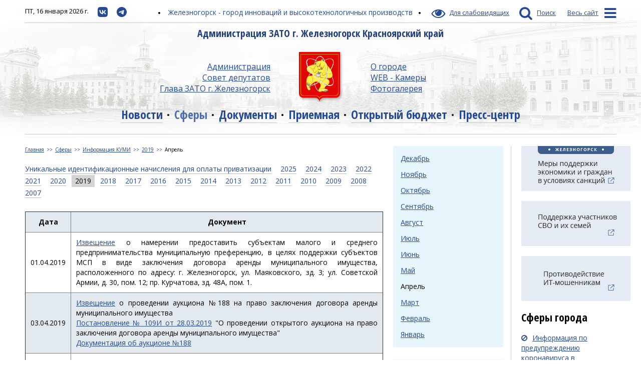

--- FILE ---
content_type: text/html;charset=utf-8
request_url: https://www.admk26.ru/sfery/kumi/2019/aprel
body_size: 55470
content:
<!DOCTYPE html>
<html lang="ru">
<head>
<meta name="sputnik-verification" content="zYVvZDX0v8GZ3S93" />
<meta charset="UTF-8">
<meta http-equiv="X-UA-Compatible" content="IE=edge">
<meta name="viewport" content="width=device-width, initial-scale=1">
<meta itemprop="image" content="http://www.admk26.ru/_media/static/images/gerb.png"/>
<meta http-equiv="last-modified" content="2019-05-13@15:35:00 GMT+07:00" />
<title>Апрель</title>
<link href="/_media/components/bootstrap/dist/css/bootstrap.min.css" rel="stylesheet" type="text/css">
<link href="/_media/components/bootstrap/dist/css/bootstrap-theme.min.css" rel="stylesheet" type="text/css">
<link href="/_media/components/font-awesome/css/font-awesome.min.css" rel="stylesheet" type="text/css">
<link href="/_media/components/jquery-ui/themes/redmond/jquery-ui.min.css" rel="stylesheet" type="text/css">
<!--https://www.google.com/fonts#UsePlace:use/Collection:Open+Sans:400,400italic,700,700italic,300|Open+Sans+Condensed:300,700,300italic-->
<link href='https://fonts.googleapis.com/css?family=Open+Sans:400,400italic,700,700italic,300|Open+Sans+Condensed:300,700,300italic&subset=latin,cyrillic,cyrillic-ext' rel='stylesheet'
type='text/css'>
<link href="/_media/dynamic/css/main.css?{resources_v}" rel="stylesheet" type="text/css">
<link href="/_media/dynamic/css/bootstrap_override.css?1" rel="stylesheet" type="text/css">
<link rel="icon" href="/_media/static/icons/favicon.ico" type="image/x-icon">
<link rel="shortcut icon" href="/_media/static/icons/favicon.ico" type="image/x-icon">
<!--[if lt IE 9]>
<script src="/_media/components/html5shiv/dist/html5shiv.min.js"></script>
<script src="/_media/components/respond/dest/respond.min.js"></script>
<![endif]-->
<meta name='yandex-verification' content='7aca5e4607b3fa02' />
<!-- Yandex.Metrika counter --> <script type="text/javascript" > (function(m,e,t,r,i,k,a){m[i]=m[i]||function(){(m[i].a=m[i].a||[]).push(arguments)};
m[i].l=1*new Date();k=e.createElement(t),a=e.getElementsByTagName(t)[0],k.async=1,k.src=r,a.parentNode.insertBefore(k,a)}) (window, document, "script",
"https://mc.yandex.ru/metrika/tag.js", "ym"); ym(34665315, "init", { clickmap:true, trackLinks:true, accurateTrackBounce:true, webvisor:true, trackHash:true });
</script> <noscript><div><img src="https://mc.yandex.ru/watch/34665315" style="position:absolute; left:-9999px;" alt="" /></div></noscript> <!-- /Yandex.Metrika counter -->
</head>
<body>
<header role="banner">
<div class="container">
<div class="cnt" style="text-align: center;" >
<!--<a href="https://lk.admk26.ru/ref/voteactives?id=41" style="color: red;">Выбирай! Какую площадку благоустроить в 2024 году?</a>-->
</div>
<div class="top-panel">
<div class="center">
<span class="round-dots">
Железногорск - город инноваций и высокотехнологичных производств</span>
</div>
<div class="left">
<!-- СР, 11 ноября 2015 г. -->
<span class="date">ПТ, 16 января 2026 г.</span>
<a href="https://vk.com/public212278387" target="_blank" title="Откроется в новом окне"><img style="border-width: 0px; border-style: solid; margin: 0px;" src="/UserFiles/resources/vk.jpg" /></a>
<a href="https://t.me/adm_zheleznogorsk" target="_blank" title="Откроется в новом окне"><img style="border-width: 0px; border-style: solid; margin: 0px;" src="/UserFiles/resources/tel.jpg" /></a>
<!--<a href="https://vk.com/public212278387" target="_blank" title="Откроется в новом окне"><i class="fa fa-vk"></i></a>
<a href="https://t.me/adm_zheleznogorsk" target="_blank" title="Откроется в новом окне"><i class="fa fa-telegram"></i></a>
<!--<a href="https://vk.com/public212278387" target="_blank" title="Откроется в новом окне"><i class="fa fa-vk"></i><span class="link-label">ВК</span></a>
<a href="https://t.me/adm_zheleznogorsk" target="_blank" title="Откроется в новом окне"><i class="fa fa-telegram"></i><span class="link-label">Telegram</span></a>-->
</div>
<div class="right">
<a href="http://special.admk26.ru/" class="inner_span_underline"><i class="fa fa-eye"></i> <span class="link-label">Для слабовидящих</span></a>
<a href="javascript:void(0)" onclick="return showSearchPanel();"><i class="fa fa-search"></i><span class="link-label">Поиск</span></a>
<a href="javascript:void(0)" onclick="return showMenuToggle();"><span class="link-label">Весь сайт</span><i class="fa fa-bars sitemap-action"></i></a>
</div>
</div>
<div class="main">
<div class="title">
Администрация ЗАТО г. Железногорск Красноярский край
</div>
<div class="menu2">
<div class="left">
<a href="/administratsiya">Администрация</a>
<a href="/sovet_deputatov">Совет депутатов</a>
<a href="/glava_zato">Глава ЗАТО г. Железногорск</a>
</div>
<div class="center">
<a href='/'><img alt="Администрация ЗАТО г. Железногорск" title="Администрация ЗАТО г. Железногорск Красноярского края" src="/_media/static/images/gerb.png"></a>
</div>
<div class="right">
<a href="/o_gorode">О городе</a>
<a href="http://cams.k26.ru/map.html" target="_blank">WEB - Камеры</a>
<a href="/galereya">Фотогалерея</a>
</div>
</div>
</div>
<nav>
<a href="/novosti" >Новости</a>
<a href="/sfery" class="sel">Сферы</a>
<a href="/dokumenty" >Документы</a>
<a href="/priemnaya_" >Приемная</a>
<a href="http://old.admk26.ru/otkrytyj_byudzhet_dlya_gorozhan" target="_blank">Открытый бюджет</a>
<a href="/presstsentr" >Пресс-центр</a>
</nav>
<div class="hidden visible-xs row mini-logo">
<div class="col-xs-2">
<a href="/"><img src="/_media/static/images/gerb-mini.png"></a>
</div>
<div class="col-xs-10 title small">
Администрация ЗАТО г. Железногорск Красноярский край
</div>
</div>
<hr/>
</div>
</header>
<div class="print-header">
<div class="container">
<img src="/_media/static/images/bw-
logo.png" />
<span class="title">
Администрация ЗАТО г. Железногорск Красноярский край</span>
<hr style="margin-top: 25px;" />
</div>
</div>
<main role="main" class="page-inner">
<div class="container">
<div class="row">
<div class="col-lg-7 col-sm-9 page">
<div class="breadcrumb"><a href="/">Главная</a><a  target="_self" href="/sfery">Сферы</a><a  target="_self" href="/sfery/kumi">Информация КУМИ</a><a  target="_self" href="/sfery/kumi/2019">2019</a><a class="first" target="_self" href="/sfery/kumi/2019/aprel">Апрель</a></div>
<div class="subpages">
<a href="/sfery/kumi/unikalnye_identifikatsionnye_nachisleniya_uin_dlya_oplaty_arendy" class=""><span>Уникальные идентификационные начисления для оплаты приватизации</span></a>
<a href="/sfery/kumi/2025" class=""><span>2025</span></a>
<a href="/sfery/kumi/2024" class=""><span>2024</span></a>
<a href="/sfery/kumi/2023" class=""><span>2023</span></a>
<a href="/sfery/kumi/2022" class=""><span>2022</span></a>
<a href="/sfery/kumi/2021" class=""><span>2021</span></a>
<a href="/sfery/kumi/2020" class=""><span>2020</span></a>
<a href="/sfery/kumi/2019" class="sel"><span>2019</span></a>
<a href="/sfery/kumi/2018" class=""><span>2018</span></a>
<a href="/sfery/kumi/2017" class=""><span>2017</span></a>
<a href="/sfery/kumi/2016" class=""><span>2016</span></a>
<a href="/sfery/kumi/2015" class=""><span>2015</span></a>
<a href="/sfery/kumi/2014" class=""><span>2014</span></a>
<a href="/sfery/kumi/2013" class=""><span>2013</span></a>
<a href="/sfery/kumi/2012" class=""><span>2012</span></a>
<a href="/sfery/kumi/2011" class=""><span>2011</span></a>
<a href="/sfery/kumi/2010" class=""><span>2010</span></a>
<a href="/sfery/kumi/2009" class=""><span>2009</span></a>
<a href="/sfery/kumi/2008" class=""><span>2008</span></a>
<a href="/sfery/kumi/2007" class=""><span>2007</span></a>
</div>
<div class="page-inner"><section>
<div class="cnt"><table class="paddings-md" open="" style="width: 100%;" border="1" align="left" cellspacing="4" cellpadding="4"><tbody><tr><td style="box-sizing: border-box; padding: 10px; text-align: center; background-color: rgb(226, 233, 239);"><strong><span style="box-sizing: border-box;">Дата</span></strong></td><td style="box-sizing: border-box; padding: 10px; text-align: center; background-color: rgb(226, 233, 239);"><strong><span style="box-sizing: border-box;">Документ</span></strong></td></tr><tr><td style="box-sizing: border-box; padding: 10px; text-align: center;">01.04.2019</td><td style="box-sizing: border-box; padding: 10px; text-align: justify;"><a href="/UserFiles/banner/kumi/2019/04/izv_01.04.docx">Извещение</a> о намерении предоставить субъектам малого и среднего предпринимательства муниципальную преференцию, в целях поддержки субъектов МСП в виде заключения договора аренды муниципального имущества, расположенного по адресу: г.&nbsp;Железногорск, ул.&nbsp;Маяковского, зд. 3; ул. Советской Армии, д. 30, пом.&nbsp;12; пр. Курчатова, зд. 48А, пом.&nbsp;1.</td></tr><tr><td style="box-sizing: border-box; padding: 10px; text-align: center; background-color: rgb(226, 233, 239);">03.04.2019</td><td style="box-sizing: border-box; padding: 10px; text-align: justify; background-color: rgb(226, 233, 239);"><a href="/UserFiles/banner/kumi/2019/04/109i.docx">Извещение</a> о проведении аукциона №188 на право заключения договора аренды муниципального имущества<br /><a href="/UserFiles/banner/kumi/2019/04/109i.docx">Постановление № 109И от 28.03.2019</a> &quot;О проведении открытого аукциона на право заключения договора аренды муниципального имущества&quot;<br /><a href="/UserFiles/banner/kumi/2019/04/dok 188.docx">Документация об аукционе №188</a></td></tr><tr><td style="box-sizing: border-box; padding: 10px; text-align: center;">10.04.2019</td><td style="box-sizing: border-box; padding: 10px; text-align: justify;"><a href="/UserFiles/banner/kumi/2019/04/119i.doc">Постановление № 119и от 03.04.2019</a> &quot;О предоставлении индивидуальному предпринимателю Юшковой С.В. муниципальной преференции в виде заключения договора аренды муниципального имущества без проведения торгов&quot;</td></tr><tr><td style="box-sizing: border-box; padding: 10px; text-align: center; background-color: rgb(226, 233, 239);">10.04.2019</td><td style="box-sizing: border-box; padding: 10px; text-align: justify; background-color: rgb(226, 233, 239);"><a href="/UserFiles/banner/kumi/2019/04/izv 189.docx">Извещение</a> о проведении аукциона №189 на право заключения договора аренды муниципального имущества<br /><a href="/UserFiles/banner/kumi/2019/04/123i.docx">Постановление № 123и от 04.04.2019</a> &quot;О проведении открытого аукциона на право заключения договора аренды муниципального имущества&quot;<br /><a href="/UserFiles/banner/kumi/2019/04/dok 123i.docx">Аукционная документация</a></td></tr><tr><td style="box-sizing: border-box; padding: 10px; text-align: center;">10.04.2019</td><td style="box-sizing: border-box; padding: 10px; text-align: justify;"><a href="/UserFiles/banner/kumi/2019/04/izv_3.docx">Извещение</a> о намерении предоставить субъектам малого и среднего предпринимательства муниципальную преференцию, в целях поддержки субъектов МСП в виде заключения договора аренды муниципального имущества, расположенного по адресу:г.&nbsp;Железногорск, ул.&nbsp;Маяковского, зд. 15А, комната 15; г.&nbsp;Железногорск, ул.&nbsp;Советской Армии, д.&nbsp;30, пом.&nbsp;12, комнаты 12, 25.</td></tr><tr><td style="box-sizing: border-box; padding: 10px; text-align: center; background-color: rgb(226, 233, 239);">10.04.2019</td><td style="box-sizing: border-box; padding: 10px; text-align: justify; background-color: rgb(226, 233, 239);"><a href="/UserFiles/banner/kumi/2019/04/770.docx">Постановление № 770 от 08.04.2019</a> &quot;О внесении изменений в постановление Администрации ЗАТО г.&nbsp;Железногорск от 15.11.2017 № 1877 &laquo;Об оказании имущественной поддержки социально ориентированным некоммерческим организациям&raquo;&quot;</td></tr><tr><td style="box-sizing: border-box; padding: 10px; text-align: center;">16.04.2019</td><td style="box-sizing: border-box; padding: 10px; text-align: justify;"><a href="/UserFiles/banner/kumi/2019/04/izv_4.docx">Извещение</a> намерении предоставить субъектам малого и среднего предпринимательства муниципальную преференцию, в целях поддержки субъектов МСП в виде заключения договора аренды муниципального имущества, расположенного по адресу: Красноярский край, ЗАТО Железногорск, г.&nbsp;Железногорск, ул.&nbsp;Матросова, зд. 15А.</td></tr><tr><td style="box-sizing: border-box; padding: 10px; text-align: center; background-color: rgb(226, 233, 239);">19.04.2019</td><td style="box-sizing: border-box; padding: 10px; text-align: justify; background-color: rgb(226, 233, 239);"><a href="/UserFiles/banner/kumi/2019/04/145i.docx">Постановление №145И от 15.04.2019</a> &quot;О предоставлении индивидуальному предпринимателю Макаровой А.А. муниципальной преференции в виде заключения договора аренды муниципального имущества без проведения торгов&quot;</td></tr><tr><td style="box-sizing: border-box; padding: 10px; text-align: center;">22.04.2019</td><td style="box-sizing: border-box; padding: 10px; text-align: justify;"><a href="/UserFiles/banner/kumi/2019/04/izv_5-1.docx">Извещение</a> о намерении предоставить субъектам малого и среднего предпринимательства муниципальную преференцию, в целях поддержки субъектов МСП в виде заключения договора аренды&nbsp;без проведения торгов муниципального имущества, расположенного по адресу: Красноярский край, ЗАТО Железногорск, г.&nbsp;Железногорск, ул.&nbsp;Матросова, зд. 15; ЗАТО&nbsp;Железногорск, г.&nbsp;Железногорск, пр.&nbsp;Курчатова, зд. 48А, пом.&nbsp;1; ЗАТО&nbsp;Железногорск, г.&nbsp;Железногорск, ул.&nbsp;Свердлова, д. 7, пом. 71.</td></tr><tr><td style="box-sizing: border-box; padding: 10px; text-align: center; background-color: rgb(226, 233, 239);">22.04.2019</td><td style="box-sizing: border-box; padding: 10px; text-align: justify; background-color: rgb(226, 233, 239);"><a href="/UserFiles/banner/kumi/2019/04/info_GTS 2018.zip">Информация МП ГТС за 2018 год</a></td></tr><tr><td style="box-sizing: border-box; padding: 10px; text-align: center;">26.04.2019</td><td style="box-sizing: border-box; padding: 10px; text-align: justify;"><a href="/UserFiles/banner/kumi/2019/04/info_Vostochnaya.docx">Информационное сообщение</a> о приватизации муниципального имущества<strong> </strong>нежилого помещения, расположенного по адресу: Красноярский край, ЗАТО Железногорск, г. Железногорск, ул. Восточная, д. 23, пом. 61<br /><a href="/UserFiles/banner/kumi/2019/04/164i.docx">Постановление № 164И от 26.04.2019</a> &quot;О условиях приватизации нежилого помещения №61 по ул. Восточная , д. 23&quot;<br /><a href="/UserFiles/banner/kumi/2019/04/Shema_Vostochnaya.docx">Схема и экспликация объекта</a><br /><a href="/UserFiles/banner/kumi/2019/04/Vipiska_EGRN_Vostochnaya.pdf">Выписка из ЕГРН</a><br /><a href="/UserFiles/banner/kumi/2019/04/Foto_Vostochnaya.docx">Фото объекта</a></td></tr><tr><td style="box-sizing: border-box; padding: 10px; text-align: center; background-color: rgb(226, 233, 239);">26.04.2019</td><td style="box-sizing: border-box; padding: 10px; text-align: justify; background-color: rgb(226, 233, 239);"><a href="/UserFiles/banner/kumi/2019/04/info_Borovaya_04.docx">Информационное сообщение</a> о приватизации муниципального имущества нежилого помещения, расположенного по адресу: Красноярский край, ЗАТО Железногорск, пгт. Подгорный, ул. Боровая, д. 6/6<br /><a href="/UserFiles/banner/kumi/2019/04/165i.docx">Постановление № 165И от 26.04.2019</a> &quot;Об условиях приватизации нежилого здания по адресу: ул. Боровая, д. 6/6&quot;<br /><a href="/UserFiles/banner/kumi/2019/04/Shema_borovaya.docx">Схема и экспикация объекта</a><br /><a href="/UserFiles/banner/kumi/2019/04/Vipiska_EGRN.zip">Выписка из ЕГРН</a><br /><a href="/UserFiles/banner/kumi/2019/04/Foto_Borovaya.docx">Фото объекта</a></td></tr><tr><td style="box-sizing: border-box; padding: 10px; text-align: center;">26.04.2019</td><td style="box-sizing: border-box; padding: 10px; text-align: justify;"><a href="/UserFiles/banner/kumi/2019/04/izv_6.docx">Извещение</a> о намерении предоставить субъектам малого и среднего предпринимательства муниципальную преференцию, в целях поддержки субъектов МСП в виде заключения договора аренды&nbsp;без проведения торгов муниципального имущества, расположенного по адресу: Красноярский край, ЗАТО Железногорск, г.&nbsp;Железногорск, ул.&nbsp;Восточная, д. 28 комнаты 8, 9, 10, 11, 16, 17</td></tr><tr><td style="box-sizing: border-box; padding: 10px; text-align: center; background-color: rgb(226, 233, 239);">26.04.2019</td><td style="box-sizing: border-box; padding: 10px; text-align: justify; background-color: rgb(226, 233, 239);"><a href="/UserFiles/banner/kumi/2019/04/148i.docx">Постановление 148И от 22.04.2019</a> &quot;О включении объектов в Реестр бесхозяйного имущества&quot;</td></tr><tr><td style="box-sizing: border-box; padding: 10px; text-align: center;">26.04.2019</td><td style="box-sizing: border-box; padding: 10px; text-align: justify;"><a href="/UserFiles/banner/kumi/2019/04/158i.docx">Постановление № 158И от 22.04.2019</a> &quot;О предоставлении ИП Иваненко В.А. муниципальной преференции в виде заключения договора аренды муниципального имущества без проведения торгов&quot;</td></tr><tr><td style="box-sizing: border-box; padding: 10px; text-align: center; background-color: rgb(226, 233, 239);">27.04.2019</td><td style="box-sizing: border-box; padding: 10px; text-align: justify; background-color: rgb(226, 233, 239);"><a href="/UserFiles/banner/kumi/2019/04/932_22.04.2019.docx">Постановление № 932 от 22.04.2019</a> &quot;О внесении изменений в постановление Администрации ЗАТО г. Железногорск от 25.07.2008 № 1257п &laquo;Об утверждении перечня муниципального имущества, входящего в состав Муниципальной казны ЗАТО Железногорск, свободного от прав третьих лиц (за исключением имущественных прав субъектов малого и среднего предпринимательства), предназначенного для передачи во владение и (или) в пользование субъектам малого и среднего предпринимательства и организациям, образующим инфраструктуру поддержки субъектов малого и среднего предпринимательства&raquo;&quot;</td></tr><tr><td style="box-sizing: border-box; padding: 10px; text-align: center;">27.04.2019</td><td style="box-sizing: border-box; padding: 10px; text-align: justify;"><a href="/UserFiles/banner/kumi/2019/04/152pr.docx">Распоряжение 152пр от 22.04.2019</a> &quot;О создании Наблюдательного совета муниципального автономного учреждения&nbsp;&nbsp; &laquo;Комбинат оздоровительных спортивных сооружений&raquo; и назначении его членов&quot;</td></tr><tr><td style="box-sizing: border-box; padding: 10px; text-align: center; background-color: rgb(226, 233, 239);">30.04.2019</td><td style="box-sizing: border-box; padding: 10px; text-align: justify; background-color: rgb(226, 233, 239);"><a href="/UserFiles/banner/kumi/2019/04/protokol_188_1.docx">Протокол 188/1</a> рассмотрения заявок на участие в ауцкционе № 188</td></tr><tr><td style="box-sizing: border-box; padding: 10px; text-align: center;">30.04.2019</td><td style="box-sizing: border-box; padding: 10px; text-align: justify;"><a href="/UserFiles/banner/kumi/2019/04/izv_190.docx">Извещение</a> о проведении аукциона № 190 на право заключения договора аренды муниципального имущества<br /><br /><a href="/UserFiles/banner/kumi/2019/04/166i.docx">Постановление №166и от 26.04.2019</a> &quot;О проведении открытого аукциона на право заключения договора аренды муниципального имущества&quot;<br /><a href="/UserFiles/banner/kumi/2019/04/auk_dok_190.docx">Аукционная документация</a></td></tr></tbody></table></div>
</section></div>
</div>
<aside class="col-lg-2 col-sm-3 right-1"><div class="subpages-in-right">
<section>
<a href="/sfery/kumi/2019/dekabr" class=""><span>Декабрь</span></a>
<a href="/sfery/kumi/2019/noyabr" class=""><span>Ноябрь</span></a>
<a href="/sfery/kumi/2019/oktyabr" class=""><span>Октябрь</span></a>
<a href="/sfery/kumi/2019/sentyabr" class=""><span>Сентябрь</span></a>
<a href="/sfery/kumi/2019/avgust" class=""><span>Август</span></a>
<a href="/sfery/kumi/2019/iyul" class=""><span>Июль</span></a>
<a href="/sfery/kumi/2019/iyun" class=""><span>Июнь</span></a>
<a href="/sfery/kumi/2019/maj" class=""><span>Май</span></a>
<a href="/sfery/kumi/2019/aprel" class="sel"><span>Апрель</span></a>
<a href="/sfery/kumi/2019/mart" class=""><span>Март</span></a>
<a href="/sfery/kumi/2019/fevral" class=""><span>Февраль</span></a>
<a href="/sfery/kumi/2019/yanvar" class=""><span>Январь</span></a>
</section>
</div>
<section class="block-news">
<div class="buttons-group" role="group" style="text-align: center">
<button type="button" group-tabs="news_tabs" group-target="tab1" class="sel">Анонсы</button>
<button type="button" group-tabs="news_tabs" group-target="tab2">Объявления</button>
</div>
<div group-tabs="news_tabs" group-item="tab1">
<div class="list">
<a href="/novosti/nid-21343.html">Телефоны «горячей линии» по подтоплению участков: 76-56-30 и 76-56-80.</a>
<a href="/novosti/nid-21295.html">Программа празднования 75-й годовщины со дня основания города</a>
<a href="/novosti/nid-21267.html">В Красноярске пройдёт бесплатный семинар по развитию продаж на маркетплейсах </a>
<a href="/novosti/nid-21104.html">План мероприятий учреждений культуры к 80-летию Победы в Великой Отечественной войне </a>
<a href="/novosti/nid-21103.html">Предложения и замечания по инициативному проекту «Зимняя сказка»</a>
</div>
</div>
<div class="hidden" group-tabs="news_tabs" group-item="tab2">
<div class="list with-date">
<a href="/novosti/nid-21020.html"><span class="date">04.04</span>О реализации пищевой продукции</a>
<a href="/novosti/nid-20930.html"><span class="date">05.03</span>МКУ "Управление поселковыми территориями" приглашает на работу</a>
<a href="/novosti/nid-20751.html"><span class="date">26.12</span>Информация о мерах по соблюдению антикоррупционного законодательства по запрету на дарение и получение подарков</a>
<a href="/novosti/nid-20141.html"><span class="date">25.06</span>Администрация ЗАТО г. Железногорск приглашает на работу</a>
<a href="/novosti/nid-19629.html"><span class="date">11.01</span>О начале разработки проекта актуализированной схемы теплоснабжения ЗАТО Железногорск</a>
</div>
</div>
</section>
<section>
<div class="block-resources hidden-sm">
<a target="_blank" href="https://xn--80aabtwbbuhbiqdxddn.xn--p1ai/?ysclid=lnwyiq2cwi716871912"><img style="border-width: 0px; border-style: solid;" src="/UserFiles/banner/slcntr.jpg" /></a>
<div id="e329fb40-widget-pos" style="width: 218px; height: 400px; border: 1px solid gray;">&nbsp;</div>
<script id="e329fb40" src="https://pos.gosuslugi.ru/og/widget/js/main.js" data-src-host="https://pos.gosuslugi.ru/og" data-org-id="2701"></script>
<br />
<script src='https://pos.gosuslugi.ru/bin/script.min.js'></script>
<style type="text/css">
#js-show-iframe-wrapper{position:relative;display:flex;align-items:center;justify-content:center;width:220px;min-width:220px;max-width:220px;background:linear-gradient(138.4deg,#38bafe 26.49%,#2d73bc 79.45%);color:#fff;cursor:pointer}#js-show-iframe-wrapper .pos-banner-fluid *{box-sizing:border-box}#js-show-iframe-wrapper .pos-banner-fluid .pos-banner-btn_2{display:block;width:240px;min-height:56px;font-size:18px;line-height:24px;cursor:pointer;background:#0d4cd3;color:#fff;border:none;border-radius:8px;outline:0}#js-show-iframe-wrapper .pos-banner-fluid .pos-banner-btn_2:hover{background:#1d5deb}#js-show-iframe-wrapper .pos-banner-fluid .pos-banner-btn_2:focus{background:#2a63ad}#js-show-iframe-wrapper .pos-banner-fluid .pos-banner-btn_2:active{background:#2a63ad}@-webkit-keyframes fadeInFromNone{0%{display:none;opacity:0}1%{display:block;opacity:0}100%{display:block;opacity:1}}@keyframes fadeInFromNone{0%{display:none;opacity:0}1%{display:block;opacity:0}100%{display:block;opacity:1}}@font-face{font-family:LatoWebLight;src:url(https://pos.gosuslugi.ru/bin/fonts/Lato/fonts/Lato-Light.woff2) format("woff2"),url(https://pos.gosuslugi.ru/bin/fonts/Lato/fonts/Lato-Light.woff) format("woff"),url(https://pos.gosuslugi.ru/bin/fonts/Lato/fonts/Lato-Light.ttf) format("truetype");font-style:normal;font-weight:400}@font-face{font-family:LatoWeb;src:url(https://pos.gosuslugi.ru/bin/fonts/Lato/fonts/Lato-Regular.woff2) format("woff2"),url(https://pos.gosuslugi.ru/bin/fonts/Lato/fonts/Lato-Regular.woff) format("woff"),url(https://pos.gosuslugi.ru/bin/fonts/Lato/fonts/Lato-Regular.ttf) format("truetype");font-style:normal;font-weight:400}@font-face{font-family:LatoWebBold;src:url(https://pos.gosuslugi.ru/bin/fonts/Lato/fonts/Lato-Bold.woff2) format("woff2"),url(https://pos.gosuslugi.ru/bin/fonts/Lato/fonts/Lato-Bold.woff) format("woff"),url(https://pos.gosuslugi.ru/bin/fonts/Lato/fonts/Lato-Bold.ttf) format("truetype");font-style:normal;font-weight:400}@font-face{font-family:RobotoWebLight;src:url(https://pos.gosuslugi.ru/bin/fonts/Roboto/Roboto-Light.woff2) format("woff2"),url(https://pos.gosuslugi.ru/bin/fonts/Roboto/Roboto-Light.woff) format("woff"),url(https://pos.gosuslugi.ru/bin/fonts/Roboto/Roboto-Light.ttf) format("truetype");font-style:normal;font-weight:400}@font-face{font-family:RobotoWebRegular;src:url(https://pos.gosuslugi.ru/bin/fonts/Roboto/Roboto-Regular.woff2) format("woff2"),url(https://pos.gosuslugi.ru/bin/fonts/Roboto/Roboto-Regular.woff) format("woff"),url(https://pos.gosuslugi.ru/bin/fonts/Roboto/Roboto-Regular.ttf) format("truetype");font-style:normal;font-weight:400}@font-face{font-family:RobotoWebBold;src:url(https://pos.gosuslugi.ru/bin/fonts/Roboto/Roboto-Bold.woff2) format("woff2"),url(https://pos.gosuslugi.ru/bin/fonts/Roboto/Roboto-Bold.woff) format("woff"),url(https://pos.gosuslugi.ru/bin/fonts/Roboto/Roboto-Bold.ttf) format("truetype");font-style:normal;font-weight:400}@font-face{font-family:ScadaWebRegular;src:url(https://pos.gosuslugi.ru/bin/fonts/Scada/Scada-Regular.woff2) format("woff2"),url(https://pos.gosuslugi.ru/bin/fonts/Scada/Scada-Regular.woff) format("woff"),url(https://pos.gosuslugi.ru/bin/fonts/Scada/Scada-Regular.ttf) format("truetype");font-style:normal;font-weight:400}@font-face{font-family:ScadaWebBold;src:url(https://pos.gosuslugi.ru/bin/fonts/Scada/Scada-Bold.woff2) format("woff2"),url(https://pos.gosuslugi.ru/bin/fonts/Scada/Scada-Bold.woff) format("woff"),url(https://pos.gosuslugi.ru/bin/fonts/Scada/Scada-Bold.ttf) format("truetype");font-style:normal;font-weight:400}
</style>
<style type="text/css">
#js-show-iframe-wrapper .bf-2{position:relative;display:grid;grid-template-columns:var(--pos-banner-fluid-2__grid-template-columns);grid-template-rows:var(--pos-banner-fluid-2__grid-template-rows);width:100%;max-width:1060px;font-family:LatoWeb,sans-serif;box-sizing:border-box}#js-show-iframe-wrapper .bf-2__decor{grid-column:var(--pos-banner-fluid-2__decor-grid-column);grid-row:var(--pos-banner-fluid-2__decor-grid-row);padding:var(--pos-banner-fluid-2__decor-padding);background:var(--pos-banner-fluid-2__bg-url) var(--pos-banner-fluid-2__bg-position) no-repeat;background-size:var(--pos-banner-fluid-2__bg-size)}#js-show-iframe-wrapper .bf-2__logo-wrap{position:absolute;top:var(--pos-banner-fluid-2__logo-wrap-top);bottom:var(--pos-banner-fluid-2__logo-wrap-bottom);right:0;display:flex;flex-direction:column;align-items:flex-end;padding:var(--pos-banner-fluid-2__logo-wrap-padding);background:#2d73bc;border-radius:var(--pos-banner-fluid-2__logo-wrap-border-radius)}#js-show-iframe-wrapper .bf-2__logo{width:128px}#js-show-iframe-wrapper .bf-2__slogan{font-family:LatoWebBold,sans-serif;font-size:var(--pos-banner-fluid-2__slogan-font-size);line-height:var(--pos-banner-fluid-2__slogan-line-height);color:#fff}#js-show-iframe-wrapper .bf-2__content{padding:var(--pos-banner-fluid-2__content-padding)}#js-show-iframe-wrapper .bf-2__description{display:flex;flex-direction:column;margin-bottom:24px}#js-show-iframe-wrapper .bf-2__text{margin-bottom:12px;font-size:24px;line-height:32px;font-family:LatoWebBold,sans-serif;color:#fff}#js-show-iframe-wrapper .bf-2__text_small{margin-bottom:0;font-size:16px;line-height:24px;font-family:LatoWeb,sans-serif}#js-show-iframe-wrapper .bf-2__btn-wrap{display:flex;align-items:center;justify-content:center}
</style>
<div id="js-show-iframe-wrapper">
<div class="pos-banner-fluid bf-2">
<div class="bf-2__decor">
<div class="bf-2__logo-wrap">
<img class="bf-2__logo" alt="Госуслуги" src="https://pos.gosuslugi.ru/bin/banner-fluid/gosuslugi-logo.svg" />
<div class="bf-2__slogan">Решаем вместе</div>
</div>
</div>
<div class="bf-2__content">
<div class="bf-2__description">
<span class="bf-2__text">
Не убран мусор, яма на дороге, не горит фонарь?
</span>
<!--  <span class='bf-2__text bf-2__text_small'>
Столкнулись с проблемой — сообщите о ней!
</span >-->
</div>
<div class="bf-2__btn-wrap">
<!-- pos-banner-btn_2 не удалять; другие классы не добавлять -->
<button class="pos-banner-btn_2" type="button">Сообщить о проблеме</button>
</div>
</div>
</div>
</div>
<script>
(function(){
"use strict";function ownKeys(e,t){var o=Object.keys(e);if(Object.getOwnPropertySymbols){var n=Object.getOwnPropertySymbols(e);if(t)n=n.filter(function(t){return Object.getOwnPropertyDescriptor(e,t).enumerable});o.push.apply(o,n)}return o}function _objectSpread(e){for(var t=1;t<arguments.length;t++){var o=null!=arguments[t]?arguments[t]:{};if(t%2)ownKeys(Object(o),true).forEach(function(t){_defineProperty(e,t,o[t])});else if(Object.getOwnPropertyDescriptors)Object.defineProperties(e,Object.getOwnPropertyDescriptors(o));else ownKeys(Object(o)).forEach(function(t){Object.defineProperty(e,t,Object.getOwnPropertyDescriptor(o,t))})}return e}function _defineProperty(e,t,o){if(t in e)Object.defineProperty(e,t,{value:o,enumerable:true,configurable:true,writable:true});else e[t]=o;return e}var POS_PREFIX_2="--pos-banner-fluid-2__",posOptionsInitial={"grid-template-columns":"100%","grid-template-rows":"310px auto","decor-grid-column":"initial","decor-grid-row":"initial","decor-padding":"30px 30px 0 30px","bg-url":"url('https://pos.gosuslugi.ru/bin/banner-fluid/2/banner-fluid-bg-2-small.svg')","bg-position":"calc(10% + 64px) calc(100% - 20px)","bg-size":"cover","content-padding":"0 30px 30px 30px","slogan-font-size":"20px","slogan-line-height":"32px","logo-wrap-padding":"20px 30px 30px 40px","logo-wrap-top":"0","logo-wrap-bottom":"initial","logo-wrap-border-radius":"0 0 0 80px"},setStyles=function(e,t){Object.keys(e).forEach(function(o){t.style.setProperty(POS_PREFIX_2+o,e[o])})},removeStyles=function(e,t){Object.keys(e).forEach(function(e){t.style.removeProperty(POS_PREFIX_2+e)})};function changePosBannerOnResize(){var e=document.documentElement,t=_objectSpread({},posOptionsInitial),o=document.getElementById("js-show-iframe-wrapper"),n=o?o.offsetWidth:document.body.offsetWidth;if(n>405)t["slogan-font-size"]="24px",t["logo-wrap-padding"]="30px 50px 30px 70px";if(n>500)t["grid-template-columns"]="min-content 1fr",t["grid-template-rows"]="100%",t["decor-grid-column"]="2",t["decor-grid-row"]="1",t["decor-padding"]="30px 30px 30px 0",t["content-padding"]="30px",t["bg-position"]="0% calc(100% - 70px)",t["logo-wrap-padding"]="30px 30px 24px 40px",t["logo-wrap-top"]="initial",t["logo-wrap-bottom"]="0",t["logo-wrap-border-radius"]="80px 0 0 0";if(n>585)t["bg-position"]="0% calc(100% - 6px)";if(n>800)t["bg-url"]="url('https://pos.gosuslugi.ru/bin/banner-fluid/2/banner-fluid-bg-2.svg')",t["bg-position"]="0% center";if(n>1020)t["slogan-font-size"]="32px",t["line-height"]="40px",t["logo-wrap-padding"]="30px 30px 24px 50px";setStyles(t,e)}changePosBannerOnResize(),window.addEventListener("resize",changePosBannerOnResize),window.onunload=function(){var e=document.documentElement;window.removeEventListener("resize",changePosBannerOnResize),removeStyles(posOptionsInitial,e)};
})()
</script>
<script>Widget("https://pos.gosuslugi.ru/form", 228786)</script>
<a target="_blank" href="https://pobeda.onf.ru/"><img alt="" style="width: 218px; height: 123px;" src="/UserFiles/resources/nf.jpg" /></a>
<a target="_blank" href="http://объясняем.рф"><img alt="" style="width: 218px; height: 150px;" src="/UserFiles/resources/obsn_rf.jpg" /></a>
<a target="_blank" href="https://mig26.ru/memory_diary/1231-kniga-pamyati.html"><img alt="" style="width: 218px; height: 93px;" src="/UserFiles/resources/kniga.jpg" />
</a><a href="http://www.admk26.ru/zhkh_i_gorodskaya_sreda"><img alt="" width="218" height="149" src="/UserFiles/banner/gkh/Gorodskaya sreda/gsr.png" /></a>
<a target="_blank" href="http://gis.yanenergo.online:6473/zuluweb/#!/map/6d08b2d4-6dee-4fe7-b3d4-799e255fd505"><img style="border-width: 0px; border-style: solid; margin: 0px;" src="/UserFiles/resources/pipes.png" /></a>
<a href="http://www.admk26.ru/glavnaya_stranitsa/vserossijskij_konkurs_po_otboru_luchshih_proektov_v_sfere_sozdaniya_komfortnoj_gorodskoj_sredy"><img alt="" style="width: 218px; height: 143px;" src="/UserFiles/FOTO/2021/04/blag_adm.jpg" /></a>
<a href="http://www.admk26.ru/sfery/518fz"><img alt="" style="width: 218px; height: 137px;" src="/UserFiles/banner/518-FZ/518-1.jpg" /></a>
<a href="http://www.admk26.ru/sfery/prokuratura_razyasnyaet"><img alt="" style="width: 218px; height: 145px;" src="/UserFiles/banner/prokuratura_razyasnyaet/prokuratura_banner.jpg" />
</a><a target="_blank" href="https://железногорск.24.мвд.рф/folder/6643552"><img alt="" style="width: 218px; height: 140px;" src="/UserFiles/resources/mvd.png" /></a>
<a target="_blank" href="http://kp.admk26.ru/reestr_ploschadok"><img style="border-width: 0px; border-style: solid; margin: 0px;" src="/UserFiles/resources/reestr_rubbish.png" /></a>
<a target="_blank" href="http://www.gig26.ru"><img style="border-width: 0px; border-style: solid; margin: 0px;" src="/UserFiles/resources/gig.png" /></a>
<a target="_blank" href="http://www.tv.k26.ru/"><img style="border-width: 0px; border-style: solid;" src="/UserFiles/resources/fresh-tv.png" /></a>
<a target="_blank" href="http://www.krskstate.ru/realization/opros/itogi"><img style="border-width: 0px; border-style: solid;" alt="" src="/UserFiles/FOTO/2016/12/oms_itogi.jpg" /></a>
<a href="https://24ag.ru/voting/details/2479?locality=8"><img style="border-width: 0px; border-style: solid;" src="/UserFiles/banner/oms.jpg" /></a>
<a href="http://www.admk26.ru/sfery/protivodejstvie_korruptsii"><img alt="" width="218" height="180" src="/UserFiles/resources/stop_cor.png" /></a>
<br /><br />
</div>
</section></aside>
<aside class="col-lg-2 col-sm-3 right-2">
<div class="border-left padding-md-left"><div class="subpages-in-right">
<section>
<a href="/sfery/kumi/2019/dekabr" class=""><span>Декабрь</span></a>
<a href="/sfery/kumi/2019/noyabr" class=""><span>Ноябрь</span></a>
<a href="/sfery/kumi/2019/oktyabr" class=""><span>Октябрь</span></a>
<a href="/sfery/kumi/2019/sentyabr" class=""><span>Сентябрь</span></a>
<a href="/sfery/kumi/2019/avgust" class=""><span>Август</span></a>
<a href="/sfery/kumi/2019/iyul" class=""><span>Июль</span></a>
<a href="/sfery/kumi/2019/iyun" class=""><span>Июнь</span></a>
<a href="/sfery/kumi/2019/maj" class=""><span>Май</span></a>
<a href="/sfery/kumi/2019/aprel" class="sel"><span>Апрель</span></a>
<a href="/sfery/kumi/2019/mart" class=""><span>Март</span></a>
<a href="/sfery/kumi/2019/fevral" class=""><span>Февраль</span></a>
<a href="/sfery/kumi/2019/yanvar" class=""><span>Январь</span></a>
</section>
</div>
<div class="cnt"><section class="block-city-areas">
<!--<a target="_blank" href="https://lk.admk26.ru/"><img alt="" style="width: 218px; height: 40px;" src="/UserFiles/resources/LK.jpg" /></a><br><br>-->
<a href="https://www.admk26.ru/sfery/smb/antikrizisnye_mery_podderzhki/mery_podderzhki_v_usloviyah_sanktsij"><img alt="" style="width: 218px; height: 90px;" src="/UserFiles/resources/measure_support.png" /></a><br><br>
<a target="_blank" href="http://www.krskstate.ru/svo"><img alt="" style="width: 218px; height: 90px;" src="/UserFiles/resources/svo1.jpg" /></a><br><br>
<a target="_blank" href="https://fincult.info/articles/?limit=40&tags=1524"><img alt="" style="width: 218px; height: 90px;" src="/UserFiles/resources/it.jpg" /></a><br><br>
<h3>Сферы города</h3>
<div class="list-a">
<a href="/sfery/informatsiya_po_preduprezhdeniyu_koronovirusa"><i class="fa fa-ban"></i>Информация по предупреждению коронавируса в Железногорске</a>
<a href="/sfery/propusk"><i class="fa fa-id-card-o"></i>Оформление пропуска</a>
<a href="/administratsiya/otsenka_reguliruyuschego_vozdejstviya"><i class="fa fa-check"></i>Оценка регулирующего воздействия</a>
<a href="/sfery/arenda_imuschestva"><i class="fa fa-home"></i>Аренда имущества</a>
<a href="/sfery/zemlya"><i class="fa fa-object-group"></i>Земля</a>
<a href="/sfery/kumi"><i class="fa fa-th"></i>КУМИ</a>
<a href="/sfery/imuschestvennaya_podderzhka_msp"><i class="fa fa-life-ring"></i>Имущественная поддержка МСП</a>
<a href="/sfery/voprosy_zhkh"><i class="fa fa-wrench"></i>ЖКХ</a>
<a href="/sfery/upravlenie_gradostroitelstva"><i class="fa fa-building"></i>Строительство</a>
<a href="/zhkh_i_gorodskaya_sreda"><i class="fa fa-tree"></i>ЖКХ и городская среда</a>
<a href="/sfery/transport"><i class="fa fa-bus"></i>Транспорт и дороги</a>
<a href="/sfery/sport"><i class="fa fa-futbol-o"></i>Спорт</a>
<a href="/sfery/kultura"><i class="fa fa-music"></i>Культура</a>
<a href="/sfery/obrazovanie"><i class="fa fa-book"></i>Образование</a>
<a href="/sfery/sotsialnaya_zaschita_naseleniya"><i class="fa fa-umbrella"></i>Соц. защита</a>
<a href="/ofitsialno/czn"><i class="fa fa-id-badge"></i>Центр занятости</a>
<a href="/sfery/smb"><i class="fa fa-black-tie"></i>Бизнес</a>
<a href="/sfery/bezopasnost"><i class="fa fa-shield"></i>Безопасность</a>
<a href="/sfery/zakupki"><i class="fa fa-rub"></i>Закупки</a>
<a href="/sfery/kapremont"><i class="fa fa-cube"></i>Капремонт</a>
<a href="/sfery/molodezhnaya_politika"><i class="fa fa-hand-peace-o"></i>Молодежная политика</a>
<a href="/sfery/podderzhka_so_nko"><i class="fa fa-user-plus"></i>Поддержка СО НКО</a>
<a href="/sfery/protivodejstvie_korruptsii"><i class="fa fa-hand-paper-o"></i>Стоп коррупция</a>
<a href="/sfery/kontrol"><i class="fa fa-check-square-o"></i>Контроль</a>
<a href="/sfery/okruzhayuschaya_sreda"><i class="fa fa-leaf"></i>Окружающая среда</a>
<a href="/sfery/pravovaya_pomosch"><i class="fa fa-gavel"></i>Правовая помощь</a>
<a href="/sfery/meditsina"><i class="fa fa-heartbeat"></i>Медицина</a>
<a href="/sfery/turizm"><i class="fa fa-map"></i>Туризм</a>
<a target="_blank" href="https://zhel.rosatom.city/"><i class="fa fa-th-large"></i>Умный город</a>
<br>
<a target="_blank" href="http://old.admk26.ru"><i class="fa fa-step-backward"></i>Старая версия сайта</a>
</div>
</section></div>
<div class="cnt"><!--<section class="block-helpful-links"><a href="/blagoustrojstvo" class="button blue">Благоустройство<i class="fa fa-external-link right"></i></a></section>-->
<section class="block-helpful-links"><a href="/poleznye_ssilki" class="button blue">Полезные ссылки<i class="fa fa-external-link right"></i></a></section></div>
<div class="cnt"><section class="block-contacts">
<h3>Контакты</h3>
<section itemscope itemtype="http://schema.org/Organization">
<h4 itemprop="name">Отдел служебных писем Администрации</h4>
<div>Тел: <span itemprop="telephone">+7 (3919) 76-56-15 <br><font size=2>(по вопросам служебных писем)</font></span></div>
<div>E-mail: <a href="mailto:kancel@admk26.krskcit.ru" itemprop="email">kancel@admk26.krskcit.ru</a></div>
</section>
<section itemscope itemtype="http://schema.org/Organization">
<h4 itemprop="name">Отдел служебных писем Совета депутатов</h4>
<div>Тел: <span itemprop="telephone">+7 (3919) <nobr>76-55-50</nobr></span></div>
<div>Факс: <span itemprop="faxNumber">+7 (3919) <nobr>74-62-77</nobr></span></div>
<div>E-mail: <a href="mailto:sovet@adm.k26.ru" itemprop="email">sovet@adm.k26.ru</a></div>
</section>
<section itemscope itemtype="http://schema.org/Organization">
<h4 itemprop="name">Отдел безопасности и режима </h4>
<div>Оформление пропуска, прописки:</div>
<div>Тел: <span itemprop="telephone">+7 (3919) <nobr>76-56-00</nobr></span></div>
<div>Тел: <span itemprop="faxNumber">+7 (3919) <nobr>76-56-54</nobr></span></div>
</section>
<section itemscope itemtype="http://schema.org/Organization">
<h4 itemprop="name">Обращения граждан</h4>
<div>Общественная приёмная:</div>
<div>Тел: <span itemprop="telephone">+7 (3919) <nobr>76-56-80</nobr></span>,<br/><span itemprop="telephone">76-56-30</span></div>
<div> </div>
<div class="cnt">
<a target="_blank" href="https://pos.gosuslugi.ru/landing/" class="button blue ">Направить обращение<i class="fa fa-external-link right"></i></a>
</div>
</section>
<section itemscope itemtype="http://schema.org/Organization">
<h4 itemprop="name">Размещение информации на портале</h4>
<div>Тел: <span itemprop="telephone">+7 (3919) <nobr>76-56-06</nobr></span>,<br/><span itemprop="telephone">76-56-83</span></div>
<div>E-mail: <a href="mailto:portal@adm.k26.ru" itemprop="email">portal@adm.k26.ru</a></div>
</section>
</section>
</div></div>
</aside>
</div>
<div class="row no-print">
<div><hr class="single hidden visible-xs" style="margin-top: 30px;"/><section class="hidden visible-xs">
<section class="block-contacts">
<h3>Контакты</h3>
<section itemscope itemtype="http://schema.org/Organization">
<h4 itemprop="name">Отдел служебных писем Администрации</h4>
<div>Тел: <span itemprop="telephone">+7 (3919) 76-56-15 <br><font size=2>(по вопросам служебных писем)</font></span></div>
<div>E-mail: <a href="mailto:kancel@admk26.krskcit.ru" itemprop="email">kancel@admk26.krskcit.ru</a></div>
</section>
<section itemscope itemtype="http://schema.org/Organization">
<h4 itemprop="name">Отдел служебных писем Совета депутатов</h4>
<div>Тел: <span itemprop="telephone">+7 (3919) <nobr>76-55-50</nobr></span></div>
<div>Факс: <span itemprop="faxNumber">+7 (3919) <nobr>74-62-77</nobr></span></div>
<div>E-mail: <a href="mailto:sovet@adm.k26.ru" itemprop="email">sovet@adm.k26.ru</a></div>
</section>
<section itemscope itemtype="http://schema.org/Organization">
<h4 itemprop="name">Отдел безопасности и режима </h4>
<div>Оформление пропуска, прописки:</div>
<div>Тел: <span itemprop="telephone">+7 (3919) <nobr>76-56-00</nobr></span></div>
<div>Тел: <span itemprop="faxNumber">+7 (3919) <nobr>76-56-54</nobr></span></div>
</section>
<section itemscope itemtype="http://schema.org/Organization">
<h4 itemprop="name">Обращения граждан</h4>
<div>Общественная приёмная:</div>
<div>Тел: <span itemprop="telephone">+7 (3919) <nobr>76-56-80</nobr></span>,<br/><span itemprop="telephone">76-56-30</span></div>
<div> </div>
<div class="cnt">
<a target="_blank" href="https://pos.gosuslugi.ru/landing/" class="button blue ">Направить обращение<i class="fa fa-external-link right"></i></a>
</div>
</section>
<section itemscope itemtype="http://schema.org/Organization">
<h4 itemprop="name">Размещение информации на портале</h4>
<div>Тел: <span itemprop="telephone">+7 (3919) <nobr>76-56-06</nobr></span>,<br/><span itemprop="telephone">76-56-83</span></div>
<div>E-mail: <a href="mailto:portal@adm.k26.ru" itemprop="email">portal@adm.k26.ru</a></div>
</section>
</section>
</section></div>
</div>
</div>
</main>
<footer role="contentinfo">
<div class="container">
<hr/>
<div class="row row_1">
<div class="col-lg-4 col-md-5 hidden-sm">
<div class="gerb">&copy; 2010-2023<br />
Администрация ЗАТО г. Железногорск<br />
ул. 22 Партсъезда, 21,<br />
г. Железногорск, Красноярский край,<br />
Россия, 662971</div>
</div>
<div class="col-lg-2 col-md-2 col-sm-5 menu">
<a href="/administratsiya">Администрация</a>
<a href="/sovet_deputatov">Совет депутатов</a>
<a href="/glava_zato">Глава ЗАТО г. Железногорск</a>
<a href="/o_gorode">О городе</a>
</div>
<div class="col-lg-2 col-md-2 col-sm-3 menu">
<a href="http://cams.k26.ru/map.html" target="_blank">WEB - Камеры</a>
<a href="/galereya">Фотогалерея</a>
<a href="/novosti">Новости</a>
<a href="/sfery">Сферы</a>
</div>
<div class="col-lg-2 col-md-2 col-sm-3 menu">
<a href="/dokumenty">Документы</a>
<a href="/priemnaya_">Приемная</a>
<a href="http://old.admk26.ru/otkrytyj_byudzhet_dlya_gorozhan" target="_blank">Открытый бюджет</a>
<a href="/presstsentr">Пресс-центр</a>
</div>
</div>
<div class="row hidden visible-sm">
<div class="col-sm-7">
<div class="gerb" style="margin-top: 20px;">&copy; 2010-2023<br />
Администрация ЗАТО г. Железногорск<br />
ул. 22 Партсъезда, 21,<br />
г. Железногорск, Красноярский край,<br />
Россия, 662971</div>
</div>
</div>
<div class="row row_2">
<div class="col-sm-7 col-md-6">
<div class="small">
При использовании информации ссылка<br />на сайт www.admk26.ru обязательна!</div>
</div>
<div class="ns col-md-5"><a href="http://www.nsoft24.ru/?utm_source=admk26_website&utm_medium=site&utm_campaign=link_referral" target="_blank">Сделано в ООО “Новый Софт”, 2026</a></div>
</div>
</div>
</footer>
<div class="site-map">
<div class="container">
<div class="title pc">
Структура сайта Администрации ЗАТО <span class="title-line-2">г. Железногорск Красноярский край</span>
<a href="javascript:void(0)" onclick="return showMenuToggle()" class="button-close"></a>
</div>
<div class="title mobile">
<div class="level-1">
<div class="level-no-back"><img src="/_media/static/images/ic-logo-white-mini.png"></div>
<div class="level-back hidden"><i class="fa fa-arrow-left"></i><span class="text">Назад в Главное меню</span></div>
</div>
<div class="level-2">
<span class="title-text">Сайт Администрации</span>
<span class="title-button-menu" onclick="return showMenuToggle()"><i class="fa fa-bars"></i></span>
</div>
</div>
<div class="list">
<div class="please_wait"><i class="fa fa-cog fa-spin"></i>Список разделов загружается...</div>
</div>
</div>
</div>
<a href="#top" class="anchor-to-top anchor-hidden no-print"><i class="fa fa-angle-up"></i></a>
<div class="print-footer">
<div class="container">
<hr style="margin: 20px 0;"/>
<span class="title">
Администрация ЗАТО г. Железногорск Красноярский край</span>
<span class="domain">www.admk26.ru</span>
</div>
</div>
<script src="/_media/components/jquery/dist/jquery.min.js"></script>
<script src="/_media/components/bootstrap/dist/js/bootstrap.min.js"></script>
<script src="/_media/components/jquery-ui/jquery-ui.min.js"></script>
<script src="/_media/components/jquery-ui/ui/i18n/datepicker-ru.js"></script>
<script src="/ncms2/_public/mods/zoom3/zoom.inc.js"></script>
<script src="/_media/dynamic/js/main.js?1"></script>
<div class="header-search">
<div class="container">
<div class="buttons-area"><a href="javascript:void(0)" onclick="return closeSearchPanel();">x</a></div>
<div class="ya-site-form ya-site-form_inited_no"
onclick="return {'action':'http://www.admk26.ru/search/','arrow':false,'bg':'transparent','fontsize':12,'fg':'#000000','language':'ru','logo':'rb','publicname':'Поиск по www.admk26.ru','suggest':true,'target':'_self','tld':'ru','type':2,'usebigdictionary':true,'searchid':2250971,'input_fg':'#000000','input_bg':'#ffffff','input_fontStyle':'normal','input_fontWeight':'normal','input_placeholder':'Введите, что Вы хотите найти','input_placeholderColor':'#000000','input_borderColor':'#7f9db9'}">
<form action="https://yandex.ru/search/site/" method="get" target="_self">
<input type="hidden" name="searchid" value="2250971"/>
<input type="hidden" name="l10n" value="ru"/>
<input type="hidden" name="reqenc" value=""/>
<input type="search" name="text" value=""/>
<input type="submit" value="Найти"/>
</form>
</div>
<style type="text/css">.ya-page_js_yes .ya-site-form_inited_no {
display: none;
}</style>
<script type="text/javascript">(function (w, d, c) {
var s = d.createElement('script'), h = d.getElementsByTagName('script')[0], e = d.documentElement;
if ((' ' + e.className + ' ').indexOf(' ya-page_js_yes ') === -1) {
e.className += ' ya-page_js_yes';
}
s.type = 'text/javascript';
s.async = true;
s.charset = 'utf-8';
s.src = (d.location.protocol === 'https:' ? 'https:' : 'http:') + '//site.yandex.net/v2.0/js/all.js';
h.parentNode.insertBefore(s, h);
(w[c] || (w[c] = [])).push(function () {
Ya.Site.Form.init()
})
})(window, document, 'yandex_site_callbacks');</script>
</div>
</div>
</body>
</html>


--- FILE ---
content_type: text/css
request_url: https://www.admk26.ru/_media/dynamic/css/main.css?{resources_v}
body_size: 81116
content:
@import url(/ncms2/_public/cke-document/cke-document.css);body,hr{margin:0}body,h1{color:#000}h3,h4{margin-top:0}header .container .top-panel .left a i,header .container .top-panel .right a:nth-child(1) i,header .container .top-panel .right a:nth-child(2) i{vertical-align:middle;margin-right:10px;font-size:210%}.slider .slide .text,.text-ellipsis{overflow:hidden;text-overflow:ellipsis}body,html{height:100%}body{padding:0;background-color:#fff;font-family:'Open Sans',sans-serif;display:-webkit-box;display:-webkit-flex;display:-ms-flexbox;display:flex;-webkit-flex-flow:column nowrap;-ms-flex-flow:column nowrap;flex-flow:column nowrap}body.safari-fix{display:block}main{-webkit-box-flex:1;-webkit-flex-grow:1;-ms-flex-positive:1;flex-grow:1}a{color:#254a94;text-decoration:underline}a:hover{color:#e50404}hr{border-top:solid 1px #ccc;border-bottom:solid 1px #eee;height:5px}hr.single{border-bottom:none}.anchor-to-top:before,.img-cool-style:before{content:" ";border:1px solid #fff}h1{font-family:'Open Sans Condensed','Open Sans',sans-serif;font-weight:700;font-size:36px}h1.cool{text-align:center;padding-bottom:20px;margin-bottom:45px;background:url(/_media/static/images/h1-cool.png) bottom no-repeat}h1.cool.white{color:#fff;background-image:url(/_media/static/images/h1-cool-white.png)}h2,h3{font-family:'Open Sans Condensed','Open Sans',sans-serif;color:#000;font-weight:700}h2{font-size:30px}h3{font-size:22px;margin-bottom:20px}h4{font-weight:700;font-size:14px}@media (max-width:959px){body{display:block}h1{font-size:22px;padding-bottom:25px}h1.cool{background:url(/_media/static/images/h1-cool-mini.png) bottom no-repeat}h1.cool.white{background-image:url(/_media/static/images/h1-cool-white-mini.png)}h4{font-size:12px}}h1,h2,h3,h4{text-align:left}.animation-late.scale{opacity:0;-webkit-transform:scale(.5);-ms-transform:scale(.5);transform:scale(.5);-webkit-transition:opacity .7s ease-in-out,-webkit-transform .5s ease-in-out .2s;transition:opacity .7s ease-in-out,-webkit-transform .5s ease-in-out .2s;transition:transform .5s ease-in-out .2s,opacity .7s ease-in-out;transition:transform .5s ease-in-out .2s,opacity .7s ease-in-out,-webkit-transform .5s ease-in-out .2s}.animation-late.scale.enable{-webkit-transform:scale(1);-ms-transform:scale(1);transform:scale(1);opacity:1}.animation-late.fadeInUp{opacity:0;-webkit-transform:translate(0,50px);-ms-transform:translate(0,50px);transform:translate(0,50px);-webkit-transition:opacity .5s ease-in-out,-webkit-transform .5s ease-in-out .2s;transition:opacity .5s ease-in-out,-webkit-transform .5s ease-in-out .2s;transition:transform .5s ease-in-out .2s,opacity .5s ease-in-out;transition:transform .5s ease-in-out .2s,opacity .5s ease-in-out,-webkit-transform .5s ease-in-out .2s}.animation-late.fadeInUp.enable{opacity:1;-webkit-transform:translate(0,0);-ms-transform:translate(0,0);transform:translate(0,0)}.anchor-to-top{position:fixed;right:50px;bottom:30px;width:40px;height:40px;text-align:center;font-size:25px;opacity:1;-webkit-transition:opacity 1s ease-in-out,bottom .3s ease-in-out;transition:opacity 1s ease-in-out,bottom .3s ease-in-out}.anchor-to-top,.anchor-to-top:active,.anchor-to-top:focus{background-color:#00a3e3;color:#fff}.anchor-to-top:before{position:absolute;top:1px;left:1px;right:1px;bottom:1px}.anchor-to-top:hover{background-color:#486fb4;color:#fff}.anchor-to-top.anchor-hidden{opacity:0;bottom:-45px}.valign-center{display:-webkit-box;display:-webkit-flex;display:-ms-flexbox;display:flex;-webkit-flex-flow:column;-ms-flex-flow:column;flex-flow:column;-webkit-box-pack:center;-webkit-justify-content:center;-ms-flex-pack:center;justify-content:center}.lb-dataContainer a{color:#fff}.lb-dataContainer a:hover{color:#ccc}.img-cool-style{position:relative;display:inline-block;float:left;margin:0 22px 15px 0}.block-2,.block-quote,h6{background-color:#eef0f2;box-shadow:rgba(0,0,0,.2) 0 6px 15px;margin-bottom:15px}.img-cool-style:before{left:10px;right:10px;top:10px;bottom:10px;position:absolute;opacity:.5}.img-cool-style img{box-shadow:rgba(0,0,0,.2) 0 6px 15px}.block-quote,h6{font-family:'Open Sans',sans-serif;font-weight:300;padding:20px 75px;font-size:24px;text-align:center;margin-top:15px;position:relative}.block-quote:after,.block-quote:before,h6:after,h6:before{position:absolute;top:50%;line-height:0;font-size:60px;margin-top:-4px}.block-quote:before,h6:before{content:"[";left:45px}.block-quote:after,h6:after{content:"]";right:45px}@media (max-width:767px){.block-quote,h6{font-size:17px;padding:16px 35px;margin-left:-5px;margin-right:-5px}.block-quote:before,h6:before{font-size:75px;left:8px}.block-quote:after,h6:after{font-size:75px;right:8px}.anchor-to-top{display:none}}.block-2{padding:0;margin-top:15px;position:relative}a.inner_span_underline{text-decoration:none}a.inner_span_underline span{text-decoration:underline}@media (max-width:1219px){.anchor-to-top{right:20px;bottom:20px}}header{background:url(/_media/static/images/header.jpg) center no-repeat}header .container{height:277px;display:-webkit-box;display:-webkit-flex;display:-ms-flexbox;display:flex;-webkit-flex-flow:column nowrap;-ms-flex-flow:column nowrap;flex-flow:column nowrap;-webkit-box-pack:justify;-webkit-justify-content:space-between;-ms-flex-pack:justify;justify-content:space-between;position:relative;font-size:13px}header .container .top-panel{height:42px;border-bottom:solid 1px #ccc}header .container .top-panel .left{margin-top:9px;position:absolute;left:0}header .container .top-panel .left a{margin-left:25px}header .container .top-panel .right{margin-top:9px;position:absolute;right:0}header .container .top-panel .right a:nth-child(1),header .container .top-panel .right a:nth-child(2){margin-left:30px}header .container .top-panel .right a:nth-child(1){margin-left:0}header .container .top-panel .right a:nth-child(1) i{margin-right:5px}header .container .top-panel .right a:nth-child(3){margin-left:40px}header .container .top-panel .right a:nth-child(3) i{font-size:210%;vertical-align:middle;margin-left:12px}header .container .top-panel .center{margin-top:9px;padding-top:2px;padding-right:75px;position:absolute;text-align:center;width:100%;font-size:14px;color:#254a94}header .container .top-panel .center .round-dots:after,header .container .top-panel .center .round-dots:before{display:inline-block;line-height:0;width:4px;content:url(/_media/static/images/dot-center.png);height:4px;vertical-align:middle}header .container .top-panel .center .round-dots:before{margin:-3px 12px 0 0}header .container .top-panel .center .round-dots:after{margin:-3px 0 0 12px}header .container nav{width:100%;text-align:center;padding-bottom:15px;margin-bottom:5px;display:block}header .container nav a{font-family:'Open Sans Condensed','Open Sans',sans-serif;font-weight:700;font-size:24px;text-decoration:none;border-bottom:solid 1px #b6c5e1;margin:0 10px;position:relative}header .container nav a.sel,header .container nav a:hover{color:#486fb4;text-decoration:none}header .container nav a.sel{border-bottom:none}header .container nav a:before{content:url(/_media/static/images/dot-center.png);width:4px;height:4px;position:absolute;margin-left:-14px;margin-top:-6px;left:0}header .container nav a:first-child:before{content:""}header .container nav a:first-child{margin-left:0}header .container nav a:last-child{margin-right:0}header .container .main .title{color:#1f3e7d;font-family:'Open Sans Condensed',sans-serif;font-size:20px;font-weight:700;text-align:center;margin-bottom:20px;margin-top:5px}header .container .main .menu2{display:-webkit-box;display:-webkit-flex;display:-ms-flexbox;display:flex;-webkit-box-pack:center;-webkit-justify-content:center;-ms-flex-pack:center;justify-content:center}header .container .main .menu2 .left{display:inline-block;text-align:right}header .container .main .menu2 .center{display:inline-block;width:200px;text-align:center}header .container .main .menu2 .right{display:inline-block;text-align:left}.news .row .date,.slider .slide .slide-nav,.slider-small .slide .date{text-align:center}header .container .main .menu2 .left,header .container .main .menu2 .right{-webkit-box-flex:1;-webkit-flex-grow:1;-ms-flex-positive:1;flex-grow:1;-webkit-flex-basis:200px;-ms-flex-preferred-size:200px;flex-basis:200px;-webkit-align-self:center;-ms-flex-item-align:center;align-self:center}header .container .main .menu2 .left a,header .container .main .menu2 .right a{font-size:16px;display:block}@media (max-width:767px){header .container .main,header .container .top-panel .center,header .container .top-panel .left a .link-label,header .container .top-panel .right a:first-child,header .container .top-panel .right a:nth-child(1) .link-label,header .container .top-panel .right a:nth-child(2) .link-label,header .container .top-panel .right a:nth-child(3) .link-label,header .container nav{display:none}header{background-image:none}header .mini-logo{padding:15px 0;font-family:'Open Sans Condensed',sans-serif;font-size:20px}header .mini-logo .title{padding:9px 12px 9px 9px;color:#1f3e7d;font-weight:700;line-height:1.2em}header .mini-logo .title.small{padding:2px 0 0 12px;font-size:16px}header .container{height:auto}header .container .top-panel{height:46px}header .container .top-panel .left{left:10px}header .container .top-panel .left a{margin-left:15px}header .container .top-panel .right{right:10px}header .container .top-panel .right a:nth-child(1),header .container .top-panel .right a:nth-child(2){margin-left:23px}header .container .top-panel .right a:nth-child(1) i,header .container .top-panel .right a:nth-child(2) i{margin-right:0}header .container .top-panel .right a:nth-child(1){margin-left:0}header .container .top-panel .right a:nth-child(3){margin-left:14px}}@media (min-width:768px) and (max-width:959px){header .container .top-panel .center,header .container .top-panel .left a .link-label,header .container .top-panel .right a:nth-child(1) .link-label,header .container .top-panel .right a:nth-child(2) .link-label,header .container .top-panel .right a:nth-child(3) .link-label{display:none}header .container{padding-left:0;padding-right:0}header .container .top-panel .left a{margin-left:15px}header .container .top-panel .right a:nth-child(1),header .container .top-panel .right a:nth-child(2){margin-left:23px}header .container .top-panel .right a:nth-child(1) i,header .container .top-panel .right a:nth-child(2) i{margin-right:0}header .container .top-panel .right a:nth-child(1){margin-left:0}header .container .top-panel .right a:nth-child(3){margin-left:10px}header .container nav a{font-size:22px;margin:0 6px}header .container nav a:before{margin-left:-10px}}@media (min-width:960px) and (max-width:1219px){header .container .top-panel .left a .link-label,header .container .top-panel .right a:nth-child(1) .link-label,header .container .top-panel .right a:nth-child(2) .link-label,header .container .top-panel .right a:nth-child(3) .link-label{display:none}header .container .top-panel .left a{margin-left:15px}header .container .top-panel .center{padding-right:85px;font-size:13px}header .container .top-panel .center .round-dots:before{margin:-3px 6px 0 0}header .container .top-panel .center .round-dots:after{margin:-3px 0 0 6px}header .container .top-panel .right a:nth-child(1),header .container .top-panel .right a:nth-child(2){margin-left:23px}header .container .top-panel .right a:nth-child(1) i,header .container .top-panel .right a:nth-child(2) i{margin-right:0}header .container .top-panel .right a:nth-child(1){margin-left:0}header .container .top-panel .right a:nth-child(3){margin-left:10px}}@media (min-width:1220px) and (max-width:1499px){header .container .top-panel .left a{margin-left:15px}header .container .top-panel .center{padding-right:125px}header .container .top-panel .right a:nth-child(2){margin-left:17px}header .container .top-panel .right a:nth-child(3){margin-left:20px}}footer{background:url(/_media/static/images/bg-footer.png) bottom repeat-x;margin-top:5px}footer>.container>.row_1{padding-top:30px}footer>.container>.row_2{padding-top:7px;padding-bottom:40px}footer .gerb{font-size:13px;background:url(/_media/static/images/gerb-footer.png) no-repeat;padding-left:80px}footer .small{font-size:84.6%;padding-left:80px}footer .menu a{display:block;font-size:13px}footer .ns a{font-size:10px;color:#000;background:url(/_media/static/images/ic-ns.png) left center no-repeat;padding-left:30px}footer .ns a:hover{color:#486fb4}@media (max-width:767px){footer .menu{display:none}footer .gerb{background-image:none;padding-left:0}footer .small{padding-left:0;margin-bottom:6px}footer hr{margin:0 -15px}}.button:after,.button:before{position:absolute;margin-top:-6px}.border-left{border-left:solid 1px #d2d4d5}.padding-md-left{padding-left:20px}.padding-md-right{padding-right:20px}.padding-md-top{padding-top:20px}.padding-md-bottom{padding-bottom:20px}.padding-b-left{padding-left:30px}.padding-b-right{padding-right:30px}.padding-b-top{padding-top:30px}.padding-b-bottom{padding-bottom:30px}.underline-light{border-bottom:solid 1px #d2d4d5}table.paddings-sm td,table.paddings-sm th,table.paddings-xs td,table.paddings-xs th{padding:5px}table.paddings-md td,table.paddings-md th{padding:10px}table.paddings-lg td,table.paddings-lg th{padding:15px}table.paddings-xlg td,table.paddings-xlg th{padding:25px}.button{display:inline-block;background:url(/_media/static/images/bg-button-2lines.png) center repeat-x;height:44px;text-decoration:none;padding:11px 14px 0 11px;font-size:13px;color:#000;white-space:nowrap}.button i.right{margin-left:8px;font-size:15px;vertical-align:middle}.button:before{content:url(/_media/static/images/bg-button-2lines-l.png);margin-left:-14px}.button:after{content:url(/_media/static/images/bg-button-2lines-r.png);margin-left:13px}.button:hover{background-image:url(/_media/static/images/bg-button-2lines-hover.png);color:#254a94;text-decoration:none}.button:hover:before{content:url(/_media/static/images/bg-button-2lines-hover-l.png)}.button:hover:after{content:url(/_media/static/images/bg-button-2lines-hover-r.png)}.button.blue{background-image:url(/_media/static/images/bg-button-blue-2lines.png);color:#254a94}.button.blue:before{content:url(/_media/static/images/bg-button-blue-2lines-l.png);margin-top:-11px}.button.blue:after{content:url(/_media/static/images/bg-button-blue-2lines-r.png);margin-top:-11px}.button.blue.sel,.button.blue:hover{background-image:url(/_media/static/images/bg-button-blue-2lines-hover.png)}.button.blue.sel:before,.button.blue:hover:before{content:url(/_media/static/images/bg-button-blue-2lines-hover-l.png)}.button.blue.sel:after,.button.blue:hover:after{content:url(/_media/static/images/bg-button-blue-2lines-hover-r.png)}.buttons-group{font-size:0}.buttons-group button{background-color:#f5f6ef;border:none;border-top:solid 1px #716c69;border-bottom:solid 1px #716c69;color:#716c69;font-size:14px}.buttons-group button:focus{outline:0}.buttons-group button:first-child{border-left:solid 1px #716c69;border-radius:5px 0 0 5px}.buttons-group button:last-child{border-right:solid 1px #716c69;border-radius:0 5px 5px 0}.buttons-group button:hover{background-color:#e8e8e1}.buttons-group button.sel,.buttons-group button.sel:hover{background-color:#716c69;color:#fff;cursor:default;pointer-events:none}.buttons-group.blue button{color:#00a3e3;border-color:#00a3e3;background-color:#fff}.buttons-group.blue button:hover{background-color:#e5f6fc}.buttons-group.blue button.sel,.buttons-group.blue button.sel:hover{color:#fff;background-color:#00a3e3}.button2{border:none;background-color:#254a94;padding:5px 22px;font-size:14px;color:#fff;position:relative;height:30px}.button2:before{content:" ";position:absolute;top:1px;left:1px;right:1px;bottom:1px;border:2px solid #fff}.news.mini-news .controls a.sel:before,.news.mini-news .controls a:hover:before,.slider .slide .slide-nav i.sel:before,.slider .slide .slide-nav i:hover:before,.slider-small .slide-nav i.sel:before,.slider-small .slide-nav i:hover:before{content:"\f111"}.button2:hover{background-color:#486fb4}.button2.disabled{cursor:not-allowed;box-shadow:none;opacity:.65}@media (min-width:768px) and (max-width:959px){.buttons-group button{padding:2px 5px;font-size:12px}}.slider data{display:none}.slider .slide{display:-webkit-box;display:-webkit-flex;display:-ms-flexbox;display:flex;-webkit-flex-flow:row nowrap;-ms-flex-flow:row nowrap;flex-flow:row nowrap;background-color:#eef0f2;position:relative}.slider .slide .date{position:absolute;z-index:1;bottom:20px;font-family:'Open Sans Condensed','Open Sans',sans-serif;font-size:16px;font-weight:700;background-color:#eef0f2;padding:5px 10px 5px 11px;box-shadow:rgba(0,0,0,.2) 4px 0 7px -2px}.slider .slide .image{width:50%;display:inline-block;opacity:1;-webkit-transition:opacity .5s ease-in-out;transition:opacity .5s ease-in-out}.slider .slide .image.slide-effects-image-hide{opacity:0}.slider .slide .image img{width:395px;height:263px}.slider .slide .text{display:inline-block;padding:20px 50px 20px 20px;font-size:14px;width:50%;max-height:230px;opacity:1;-webkit-transform:translate(0,0);-ms-transform:translate(0,0);transform:translate(0,0)}.slider .slide .text.animated{-webkit-transition:opacity .5s ease-in-out,-webkit-transform .5s ease-in-out;transition:opacity .5s ease-in-out,-webkit-transform .5s ease-in-out;transition:opacity .5s ease-in-out,transform .5s ease-in-out;transition:opacity .5s ease-in-out,transform .5s ease-in-out,-webkit-transform .5s ease-in-out}.slider .slide .text.slide-effects-text-hide-center{opacity:0}.slider .slide .text.slide-effects-text-hide-left{opacity:0;-webkit-transform:translate(-20px,0);-ms-transform:translate(-20px,0);transform:translate(-20px,0)}.slider .slide .text.slide-effects-text-hide-right{opacity:0;-webkit-transform:translate(20px,0);-ms-transform:translate(20px,0);transform:translate(20px,0)}.slider .slide .text.slide-effects-text-show-center{opacity:0}.slider .slide .text.slide-effects-text-show-left{opacity:0;-webkit-transform:translate(20px,0);-ms-transform:translate(20px,0);transform:translate(20px,0)}.slider .slide .text.slide-effects-text-show-right{opacity:0;-webkit-transform:translate(-20px,0);-ms-transform:translate(-20px,0);transform:translate(-20px,0)}.slider .slide .text a.title{display:block;font-family:"Arial Narrow","PT Sans Narrow",sans-serif;font-size:22px;line-height:1.2em;margin-bottom:12px;text-decoration:none;color:#000}.news .row .date,.slider-small .slide .date,.slider-small .slide .title,.slider-small .slide a.title{font-family:'Open Sans Condensed','Open Sans',sans-serif}.slider .slide .text a.title:hover{color:#e50404}.slider .slide .text a.title:hover .underline-light{border-color:#e50404}.slider .slide .text .cnt{line-height:1.25em}.slider .slide .slide-nav{position:absolute;z-index:1;white-space:nowrap;width:35%;margin-left:56.5%;bottom:10px;color:#254a94;font-size:9px;background:url(/_media/static/images/hline-dotted-blue.png) center repeat-x}.slider .slide .slide-nav i{background-color:#eef0f2;padding-right:3px;cursor:pointer}.slider .slide .slide-nav i:first-child{padding-left:11px}.slider .slide .slide-nav i:last-child{padding-right:11px}.slider .slide .slide-nav-2{position:absolute;z-index:1;width:100%;top:38%;padding:0 7px;pointer-events:none}.slider .slide .slide-nav-2 i{display:inline-block;width:30px;text-align:center;font-size:19px;background-color:#fff;color:#254a94;border:1px solid #254a94;border-radius:2px;padding:3px 0;cursor:pointer;pointer-events:all}.news .row a.title:hover .underline-light,.slider-small .slide a.title:hover .underline-light{border-color:#e50404}.slider .slide .slide-nav-2 i:hover{background-color:#254a94;color:#fff}.slider .slide .slide-nav-2 i:first-child{float:left}.slider .slide .slide-nav-2 i:last-child{float:right}.slider-small{margin-bottom:15px}.slider-small .slide .text{opacity:1;-webkit-transition:opacity .5s ease-in-out;transition:opacity .5s ease-in-out}.slider-small .slide .text.animate-hide{opacity:0}.slider-small .slide .title{font-size:22px;font-weight:700;color:#254a94;margin-bottom:8px}.slider-small .slide .title a{text-decoration:none}.slider-small .slide .title .fa{margin-left:22px;font-size:17px;vertical-align:middle}.slider-small .slide .date .day{font-size:26px;font-weight:700}.slider-small .slide .date .month{font-size:15px;font-weight:700}.slider-small .slide .date .year{font-size:15px;font-weight:700;color:#254a94}.slider-small .slide a.title{display:block;font-weight:700;font-size:16px;color:#000;text-decoration:none;margin-bottom:14px}.slider-small .slide a.title:hover{color:#e50404}.slider-small .slide-nav{white-space:nowrap;color:#254a94;font-size:9px;padding-left:0;margin-top:10px}.slider-small .slide-nav i{padding-right:3px;cursor:pointer;font-size:14px}@media (min-width:768px) and (max-width:959px){.slider .slide .image img{width:158px;height:105px}.slider .slide .text{max-height:85px;padding:7px 40px 15px 10px}.slider .slide .text a.title{font-size:16px}.slider .slide .text .cnt{display:none}.slider .slide .date{padding:3px 11px;bottom:0}}@media (min-width:960px) and (max-width:1219px){.slider .slide .image img{width:208px;height:138px}.slider .slide .text{max-height:110px;padding:15px 40px 15px 10px}.slider .slide .text a.title{font-size:20px}.slider .slide .text .cnt{display:none}}@media (min-width:1220px) and (max-width:1499px){.slider .slide .image img{width:316px;height:210px}.slider .slide .text{max-height:190px}}.news{padding-top:20px}.news .row{margin-top:10px}.news .row .date .day{font-size:36px;font-weight:700}.news .row .date .month,.news .row .date .year{font-size:16px;font-weight:700}.news .row .date .year{color:#254a94}.news .row a.title{font-family:"Arial Narrow","PT Sans Narrow",sans-serif;display:block;font-size:22px;color:#000;text-decoration:none;margin-bottom:14px}.news .row a.title:hover{color:#e50404}.news .row .cnt{display:-webkit-box;display:-webkit-flex;display:-ms-flexbox;display:flex;-webkit-flex-flow:row nowrap;-ms-flex-flow:row nowrap;flex-flow:row nowrap}.news .row .cnt .image{min-width:120px;display:inline-block;float:left;margin-bottom:5px}.news .row .cnt .image img{border:1px solid #d5d7d8;width:98px}.news .row .cnt .text{-webkit-box-flex:1;-webkit-flex-grow:1;-ms-flex-positive:1;flex-grow:1}.news .controls{margin-top:20px;text-align:right}.news .controls a{font-size:13px;margin-left:19px}.news .controls a:first-child{margin-left:0}.news .controls a i{font-size:20px;vertical-align:middle;margin-right:6px}.news.mini-news a.title-base{color:#254a94;display:block;text-decoration:none;font-family:'Open Sans Condensed',sans-serif;font-weight:700;font-size:22px;margin-bottom:5px}.block-gallery .list a.item .wrapper .title .text,.news-show .subtitle .date,.news.mini-news .row a.title{font-family:'Open Sans Condensed','Open Sans',sans-serif}.news.mini-news a.title-base:hover{color:#000}.news.mini-news a.title-base span{border-bottom:solid 1px #b6c5e1}.news.mini-news a.title-base i{margin-left:10px;font-size:18px}.news.mini-news .row{margin-top:0}.news.mini-news .row .date .day{font-size:26px}.news.mini-news .row .date .month,.news.mini-news .row .date .year{font-size:15px}.news.mini-news .row a.title{font-size:16px;font-weight:700;padding-top:4px}.news.mini-news .controls{font-size:0;text-align:left}.block-actual .item,.block-gallery .icon,.block-gallery .list,.block-gallery h1,.block-officially .item{text-align:center}.news.mini-news .controls a{text-decoration:none;font-size:14px;margin-left:9px}.news.mini-news .controls a:first-child{margin-left:0}.news.mini-news .controls a.sel,.news.mini-news .controls a:hover{color:#254a94}.page-inner .news{padding-top:0}.news-inner .empty{padding-left:20px;padding-top:20px;color:#656565}.news-inner .archive{background-color:#eef0f2;padding:13px 20px;margin-bottom:30px}.news-inner .archive .title{font-size:15px;font-weight:700;margin-right:6px}.news-inner .archive .form-group{margin-right:15px}.news-inner .archive .form-group:last-child{margin-right:0}.news-inner .pagination{margin:20px -15px}.news-show .subtitle{position:relative;margin-top:15px}.news-show .subtitle .date{font-size:15px;font-weight:700;color:#000}.news-show .subtitle a.print-version{font-size:13px;position:absolute;right:0}.news-show .subtitle a.print-version i{font-size:21px;vertical-align:middle;margin-right:10px}.news-show .cnt{margin-top:30px}.news-show .share{margin-top:30px;margin-bottom:30px}.news-show .photos{padding-top:30px}.news-show .photos>div{margin-bottom:50px}.news-show .photos>div a{display:inline-block;position:relative}.news-show .photos>div a:hover:before{content:" ";display:inline-block;background:#486fb4;top:0;bottom:0;left:0;right:0;position:absolute;opacity:.6}.news-show .photos>div a:hover:after{content:url(/_media/static/images/ic-enlage.png);position:absolute;left:50%;top:50%;margin-left:-38px;margin-top:-40px}@media (min-width:768px) and (max-width:959px){.news .row .date{width:85px}.news-inner .archive .title{font-size:13px}.news-inner .archive .form-group{margin-right:10px}}@media (max-width:1219px){.page-inner .news .row a.title{font-size:18px}}@media (max-width:767px){.news-show .photos{margin-top:10px;padding-top:10px}.news-show .photos a{margin-bottom:20px}}@media print{.news-show .subtitle{border-top:solid 1px #b3b3b3;border-bottom:solid 1px #b3b3b3;padding:10px 0}.news-show .photos,.news-show .photos_before,.news-show .share,.news-show .subtitle .print-version{display:none}}.block-actual .row{padding:0 35px}.block-actual .item{padding:30px 0;border-right:solid 1px #d3d5d5;border-bottom:solid 1px #d3d5d5;position:relative}.block-actual .item:nth-child(4n+4){border-right:none}.block-actual .item:nth-last-child(1),.block-actual .item:nth-last-child(2),.block-actual .item:nth-last-child(3),.block-actual .item:nth-last-child(4){border-bottom:none}.block-actual .item:after{content:" ";height:9px;width:9px;background-color:#fff;position:absolute;z-index:1;left:-5px;top:-5px}.block-actual .item .icon{color:#00a3e3;font-size:53px}.block-actual .item .title{font-weight:700;font-size:23px}.block-actual .item>a{text-decoration:none;color:#000;display:block;margin-bottom:12px}.block-actual .item>a:hover .icon{color:#486fb4}.block-actual .item>a:hover .title{color:#666}@media (min-width:768px) and (max-width:959px){.block-actual .item{padding:15px 0}.block-actual .item .icon{font-size:35px}.block-actual .item .title{font-size:16px}}@media (max-width:767px){.block-actual .row{padding:0}.block-actual .item .title{font-size:16px}.block-actual .item .icon{font-size:35px}.block-actual .item:nth-child(2n+2){border-right:none}.block-actual .item:nth-last-child(3),.block-actual .item:nth-last-child(4){border-bottom:solid 1px #d3d5d5}}.block-helpful{background:url(/_media/static/images/bg-symbols.jpg) center no-repeat;margin:0 20px}.block-helpful h1{margin-bottom:20px}.block-helpful .item{text-align:center;padding:10px}.block-helpful .item .icon i{background-color:#00a3e3;border-radius:100%;color:#fff;font-size:43px;line-height:2em;width:85px;height:85px;display:inline-block;position:relative}.block-helpful .item .icon i:after{content:" ";position:absolute;border-radius:100%;border:2px solid #00a3e3;top:0;bottom:0;left:0;right:0;-webkit-transition:top .3s ease-in-out,bottom .3s ease-in-out,left .3s ease-in-out,right .3s ease-in-out;transition:top .3s ease-in-out,bottom .3s ease-in-out,left .3s ease-in-out,right .3s ease-in-out}.block-helpful .item .title{font-weight:400;font-size:22px;margin-top:10px;margin-bottom:20px}.block-helpful .item>a{text-decoration:none;color:#000;display:block;margin-bottom:12px}.block-helpful .item>a:hover .icon i:after{top:-5px;bottom:-5px;left:-5px;right:-5px}.block-helpful .item>a:hover .title{color:#666}@media (min-width:768px) and (max-width:959px){.block-helpful{padding-bottom:10px}.block-helpful .item>a{margin-bottom:8px}.block-helpful .item .title{font-size:16px;margin-bottom:0}.block-helpful .item .icon i{line-height:1.85em;width:46px;height:46px;font-size:26px}}@media (max-width:767px){.block-helpful{margin:0 -15px}.block-helpful h1{margin-bottom:16px;margin-top:15px}.block-helpful .item a{margin-bottom:5px}.block-helpful .item .title{font-size:16px;margin-bottom:5px}.block-helpful .item .icon i{width:47px;height:47px;font-size:25px}}.block-officially{background:url(/_media/static/images/bg-officially-pc.jpg) top center no-repeat;margin:0 20px;padding:0 25px 30px}.block-officially h1{margin-bottom:20px}.block-officially .item a{color:#fff;border-radius:10px;background-color:#254a94;display:block;font-size:16px;text-decoration:none;margin-bottom:40px;padding-top:12px}.block-officially .item a:hover{background-color:#486fb4}.block-officially .item a .icon{font-size:22px;margin-bottom:10px}.block-officially .item a .title{height:72px;margin-top:-16px}@media (min-width:1220px) and (max-width:1499px){.block-officially{padding-left:5px;padding-right:5px}.block-officially .item a{font-size:14px}}@media (min-width:768px) and (max-width:959px){.block-officially .item a{font-size:12px}}@media (max-width:767px){.block-officially{margin:0 -15px;padding:0 7px 5px;background-image:url(/_media/static/images/bg-officially-mob.jpg)}.block-officially h1{margin-bottom:16px;margin-top:15px}.block-officially .item{padding-left:10px;padding-right:10px}.block-officially .item a{font-size:12px;margin-bottom:12px}.block-officially .item a .icon{font-size:19px}}.block-gallery{position:relative}.block-gallery h1{padding-top:75px;padding-bottom:12px}.block-gallery .icon{position:absolute;width:100%;top:-65px}.block-gallery .buttons-group{margin-bottom:38px}.block-gallery .buttons-group button{padding-left:20px;padding-right:20px}.block-gallery .list a.item{text-decoration:none;color:#000}.page-inner .block-gallery .list a.item{margin-bottom:20px}.block-gallery .list a.item .wrapper{background-color:#eef0f2;display:-webkit-inline-box;display:-webkit-inline-flex;display:-ms-inline-flexbox;display:inline-flex;-webkit-flex-flow:column nowrap;-ms-flex-flow:column nowrap;flex-flow:column nowrap;width:260px;min-height:320px;border-bottom:solid 2px #00a3e3;-webkit-transition:box-shadow .3s ease-in-out;transition:box-shadow .3s ease-in-out}body .site-map,body .site-map li{-webkit-transition:opacity .3s ease-in-out}.block-gallery .list a.item .wrapper.notitle{min-height:188px;border:none}.block-gallery .list a.item .wrapper .image{position:relative}.block-gallery .list a.item .wrapper .title{-webkit-box-flex:1;-webkit-flex-grow:1;-ms-flex-positive:1;flex-grow:1;display:-webkit-box;display:-webkit-flex;display:-ms-flexbox;display:flex;-webkit-flex-flow:column nowrap;-ms-flex-flow:column nowrap;flex-flow:column nowrap;-webkit-box-pack:center;-webkit-justify-content:center;-ms-flex-pack:center;justify-content:center;text-align:left;position:relative;padding:0 10px}.block-gallery .list a.item .wrapper .title .text{font-size:18px;font-weight:700;margin-bottom:7px}.block-gallery .list a.item .wrapper .title .date{font-size:13px}.block-gallery .list a.item .wrapper .title .count{font-size:13px;color:#666;margin-top:-17px;text-align:right}.block-gallery .list a.item:hover{color:#486fb4}.block-gallery .list a.item:hover .wrapper{box-shadow:3px 3px 26px -2px rgba(0,0,0,.25)}.block-gallery .list a.item:hover .wrapper .image:before{content:" ";display:inline-block;background:#486fb4;top:0;bottom:0;left:0;right:0;position:absolute;opacity:.6}.block-gallery .list a.item:hover .wrapper .image:after{content:url(/_media/static/images/ic-enlage.png);position:absolute;left:50%;top:50%;margin-left:-38px;margin-top:-40px}.block-gallery .controls{margin-top:20px;text-align:right}.block-gallery .controls a{font-size:13px;margin-left:19px}.block-gallery .controls a:first-child{margin-left:0}.block-gallery .controls a i{font-size:20px;vertical-align:middle;margin-right:6px}@media (min-width:768px) and (max-width:959px){.main-under-news .block-gallery .list a.item:nth-child(3){display:none}}body{overflow:auto}body .site-map{visibility:hidden;position:fixed;z-index:9999;background-color:rgba(72,111,180,.96);width:100%;height:100%;padding-bottom:25px;left:0;top:0;overflow:auto;transition:opacity .3s ease-in-out;opacity:0}@media (max-width:767px){.main-under-news .block-gallery{display:none}body .site-map{background-color:#486fb4;overflow-x:hidden}body .site-map .container{position:absolute;left:0;right:0;top:0;bottom:0;display:-webkit-box;display:-webkit-flex;display:-ms-flexbox;display:flex;-webkit-flex-flow:column nowrap;-ms-flex-flow:column nowrap;flex-flow:column nowrap;padding:0}}body .site-map .title{font-family:"Arial Narrow","PT Sans Narrow",sans-serif;font-size:24px;color:#fff;margin-top:15px;position:relative;background:url(/_media/static/images/ic-logo-white.png) left top no-repeat;padding:13px 55px 31px 88px;border-bottom:solid 1px #fff}@media (max-width:959px){body .site-map .title .title-line-2{display:block}}body .site-map .title a.button-close{background:url(/_media/static/images/ic-cross-white.png) center no-repeat;width:30px;height:30px;display:inline-block;position:absolute;right:0;top:0;padding:30px}body .site-map .title a.button-close:hover{opacity:.6}body .site-map .title.pc{display:block}body .site-map .title.mobile{display:none}@media (max-width:767px){body .site-map .title{background-image:none;border:none;font-family:'Open Sans Condensed','Open Sans',sans-serif;font-size:20px;font-weight:700;padding:0 10px}body .site-map .title .level-1,body .site-map .title .level-2{border-bottom:solid 1px #6d8cc3;padding:11px 10px;position:relative}body .site-map .title .level-1{padding-top:0;padding-bottom:7px}body .site-map .title .level-back{padding-top:4px}body .site-map .title .level-back i.fa{margin-right:10px}body .site-map .title .level-back:hover{opacity:.7}body .site-map .title .level-back,body .site-map .title .level-no-back{min-height:42px}body .site-map .title .title-text{padding-right:25px}body .site-map .title .title-button-menu{position:absolute;font-size:27px;right:10px;top:7px}body .site-map .title .title-button-menu:hover{opacity:.65}body .site-map .title.pc{display:none}body .site-map .title.mobile{display:block}}body .site-map .list .please_wait{color:#fff;font-size:20px;padding:20px 0}body .site-map .list .please_wait i{margin-right:10px;font-size:30px;vertical-align:middle;margin-top:-4px}body .site-map .list li,body .site-map .list ul{padding:0;margin:0;list-style:none}@media (min-width:768px){body .site-map .list ul.start{font-family:"Arial Narrow","PT Sans Narrow",sans-serif}body .site-map .list ul.start li a{color:#fff;text-decoration:none;border-bottom:solid 1px #7b98c9;display:inline;padding-bottom:1px;cursor:pointer}body .site-map .list ul.start li a:hover{color:#95acd4}body .site-map .list ul.start li i.fa{position:absolute;margin-left:11px;margin-top:6px;border:1px solid #fff;border-radius:4px;font-size:17px;padding:1px 4px 0;color:#fff;cursor:pointer}body .site-map .list ul.start div>li>ul>li>ul,body .site-map .list ul.start div>li>ul>li>ul>li>ul{margin:10px 0;padding-left:10px;display:none}body .site-map .list ul.start li i.fa:after{content:"\f107";display:inline-block;font:normal normal normal 14px/1 FontAwesome;font-size:inherit;text-rendering:auto;-webkit-font-smoothing:antialiased;-moz-osx-font-smoothing:grayscale}body .site-map .list ul.start li i.fa:hover{color:#95acd4;border-color:#95acd4}body .site-map .list ul.start li.opened>i:after{content:"\f106"}body .site-map .list ul.start li.opened>ul{display:block}body .site-map .list ul.start div>li>a{font-weight:700;font-size:24px}body .site-map .list ul.start div>li>i.fa{display:none}body .site-map .list ul.start div>li>ul{margin:10px 0}body .site-map .list ul.start div>li>ul>li>a{font-size:20px}body .site-map .list ul.start div>li>ul>li>ul>li>a,body .site-map .list ul.start div>li>ul>li>ul>li>ul>li>a{font-size:18px}}@media (max-width:767px){body .site-map .list{-webkit-box-flex:1;-webkit-flex-grow:1;-ms-flex-positive:1;flex-grow:1;position:relative}body .site-map .list .please_wait{display:block;font-size:14px;padding:20px}body .site-map .list .please_wait i{margin-right:10px;font-size:20px;vertical-align:middle;margin-top:-4px}body .site-map .list div{position:static;padding:0;margin:0;width:100%;display:inline;float:none}body .site-map .list ul{z-index:1}body .site-map .list ul.start{font-family:'Open Sans Condensed',sans-serif}body .site-map .list ul.start li ul{display:none}body .site-map .list ul.start li a{color:#fff;text-decoration:none;font-size:20px;font-weight:700;display:block;padding:5px 36px 5px 20px}body .site-map .list ul.start li a:hover{background-color:rgba(0,0,0,.3)}body .site-map .list ul.start li i.fa{position:absolute;font-size:17px;padding:1px 4px 0;color:#fff;cursor:pointer;margin-top:-28px;right:20px;pointer-events:none}body .site-map .list ul.start li i.fa:after{content:"\f054";display:inline-block;font:normal normal normal 14px/1 FontAwesome;font-size:inherit;text-rendering:auto;-webkit-font-smoothing:antialiased;-moz-osx-font-smoothing:grayscale;z-index:0}body .site-map .list ul{position:absolute;top:0;left:0;right:0;bottom:0;background-color:#486fb4}body .site-map .list ul li>ul{-webkit-transform:translate(100px,0);-ms-transform:translate(100px,0);transform:translate(100px,0);opacity:0;-webkit-transition:opacity .3s ease-in-out,-webkit-transform .3s ease-in-out;transition:opacity .3s ease-in-out,-webkit-transform .3s ease-in-out;transition:transform .3s ease-in-out,opacity .3s ease-in-out;transition:transform .3s ease-in-out,opacity .3s ease-in-out,-webkit-transform .3s ease-in-out}body .site-map .list ul li.opened-mobile>ul{display:block}body .site-map .list ul li.opened-mobile.animate>ul{-webkit-transform:translate(0,0);-ms-transform:translate(0,0);transform:translate(0,0);opacity:1}}.big-vote .vote-form .captcha-area .button-area,.print-footer .domain{float:right}.print-footer,.print-header span{font-family:'Open Sans Condensed',sans-serif}.breadcrumb a,.ya-share2 li{display:inline-block}body .site-map li{opacity:1;transition:opacity .3s ease-in-out}body .site-map li.hidden-parents{opacity:0}body.show-map{overflow:hidden}body.show-map .site-map{visibility:visible;opacity:1}body.show-map.show-map-anim .menu-group{-webkit-transform:translate(0,0);-ms-transform:translate(0,0);transform:translate(0,0);opacity:1}body.hide-map .site-map{opacity:0}body.hide-map .menu-group{-webkit-transform:translate(0,30px);-ms-transform:translate(0,30px);transform:translate(0,30px);opacity:0}.breadcrumb{background-color:transparent;padding:0}.breadcrumb,.breadcrumb a{font-size:10px;color:#254a94}.breadcrumb>a+a:before,.breadcrumb>li+li:before{content:">>";font-size:10px;color:#254a94;padding:0 5px;display:inline-block}.breadcrumb a:last-child{color:#000;pointer-events:none;cursor:default;text-decoration:none}.ya-share2 li,.ya-share2 ul{margin:0;padding:0;list-style:none}.ya-share2 li .ya-share2__title{display:none}.ya-share2 li .ya-share2__badge .ya-share2__icon{width:40px;height:40px;display:inline-block;border-radius:100%;background:#ccc;-webkit-transition:opacity .3s ease-in-out;transition:opacity .3s ease-in-out;position:relative}.ya-share2 li .ya-share2__badge .ya-share2__icon:after{content:" ";position:absolute;left:0;right:0;top:0;bottom:0;border:2px solid #ccc;border-radius:100%;opacity:0;-webkit-transition:all .3s ease-in-out;transition:all .3s ease-in-out}.ya-share2 li .ya-share2__badge .ya-share2__counter{display:inline-block;border:1px solid #ccc;background-color:#fff;color:#000;font-size:12px;padding:3px 15px;position:relative;height:25px;vertical-align:middle;margin:-20px 20px 12px 12px}.ya-share2 li .ya-share2__badge .ya-share2__counter:before{content:url(/_media/static/images/yashare-counter-left.png);position:absolute;left:-7px;top:5px}.ya-share2 li.ya-share2__item_service_vkontakte .ya-share2__badge .ya-share2__icon{background:url(/_media/static/images/ic-share-vk.png) center no-repeat #20618b}.ya-share2 li.ya-share2__item_service_vkontakte .ya-share2__badge .ya-share2__icon:after{border-color:#20618b}.ya-share2 li.ya-share2__item_service_facebook .ya-share2__badge .ya-share2__icon{background:url(/_media/static/images/ic-share-fb.png) center no-repeat #215aa0}.ya-share2 li.ya-share2__item_service_facebook .ya-share2__badge .ya-share2__icon:after{border-color:#215aa0}.ya-share2 li.ya-share2__item_service_odnoklassniki .ya-share2__badge .ya-share2__icon{background:url(/_media/static/images/ic-share-ok.png) center no-repeat #ed812b}.ya-share2 li.ya-share2__item_service_odnoklassniki .ya-share2__badge .ya-share2__icon:after{border-color:#ed812b}.ya-share2 li.ya-share2__item_service_twitter .ya-share2__badge .ya-share2__icon{background:url(/_media/static/images/ic-share-twitter.png) center no-repeat #00b2e3}.ya-share2 li.ya-share2__item_service_twitter .ya-share2__badge .ya-share2__icon:after{border-color:#00b2e3}.ya-share2 li:hover .ya-share2__badge .ya-share2__icon{opacity:.7}.ya-share2 li:hover .ya-share2__badge .ya-share2__icon:after{opacity:1;left:-4px;right:-4px;top:-4px;bottom:-4px}.block-404{text-align:center;margin-top:60px}.block-404 .image{margin-bottom:40px}@media (max-width:767px){.block-404 .image img{width:100%}}.block-404 .text1{font-size:22px;font-weight:700}.block-404 .text2,.block-404 .text3{font-size:15px;width:458px;margin:20px auto}.block-404 .text3{border-top:solid 1px #ccc;padding-top:20px}.subpages{margin:0 -7px 25px}@media (max-width:767px){.block-404 .text2,.block-404 .text3{width:100%}.subpages{display:none}}.subpages a{font-size:14px;display:inline-block;text-decoration:none;padding:2px 7px}.subpages a span{border-bottom:solid 1px #a8b7d4}.subpages a.sel{color:#000;background:#d2d4d5}.subpages a.sel span{border:none}.subpages a.sel:hover{color:#e50404}.subpages-in-right{background:#e6f6fc;padding:15px;margin-bottom:25px}.subpages-in-right a{display:block;margin-bottom:12px}.subpages-in-right a:last-child{margin-bottom:0}.subpages-in-right a.sel{pointer-events:none;color:#000;text-decoration:none}.right-2 .subpages-in-right{display:none}.subpages2 .button{margin:0 12px}.subpages2 .button:first-child{margin-left:0}@media (max-width:1219px){.right-2 .subpages-in-right{display:block}}.block-documents .filter{background-color:#eef0f2;padding:15px 25px;margin-top:35px;margin-bottom:25px;font-size:14px}.block-documents .filter label{text-align:left}.block-documents .filter .dates span:first-child{margin-right:20px}.block-documents .filter .dates input{width:110px;margin:0 8px}.block-documents .filter .dates i{font-size:19px;color:#486fb4;cursor:pointer}.block-documents .filter .dates i:hover{opacity:.75}@media (max-width:767px){.block-documents .filter .dates span:first-child{margin-right:10px}.block-documents .filter .dates i{display:none}.block-documents .filter .dates input{width:90px;display:inline-block}}.block-documents .filter .extend-form{margin-bottom:10px}.block-documents .filter .extend-form .wrapper{opacity:0;-webkit-transition:opacity .5s ease-in-out;transition:opacity .5s ease-in-out}.block-documents .filter .extend-form .wrapper.show{opacity:1}.block-documents .filter .controls{text-align:right;margin-top:4px}.block-documents .filter .controls .button2{padding-left:32px;padding-right:32px}.block-documents .filter .controls .margs{margin:0 15px}.block-documents .filter .controls .button-collapse,.block-documents .filter .controls a.button3{color:#254a94;font-size:13px;text-decoration:none}.block-documents .filter .controls .button-collapse i.fa,.block-documents .filter .controls a.button3 i.fa{margin-right:7px;font-size:17px;vertical-align:middle}.block-documents .filter .controls .button-collapse span,.block-documents .filter .controls a.button3 span{border-bottom:dashed 1px #254a94}.block-documents .filter .controls .button-collapse:hover,.block-documents .filter .controls a.button3:hover{opacity:.75;cursor:pointer}@media (max-width:767px){.block-documents .filter .controls{text-align:left}.block-documents .filter .controls .button-collapse-area{display:block;margin-top:10px}}@media (min-width:960px) and (max-width:1499px){.block-documents .filter .doc-number{position:absolute;left:-173px;bottom:-70px}.block-documents .filter .controls{padding-top:15px}}.block-documents .list .item{text-decoration:none;font-size:13px;display:block;background:url(/_media/static/images/hline-dotted.png) bottom repeat-x;padding:15px 0}.block-documents .list .item>.title{color:#000;background-color:#eef0f2;display:inline-block;padding:1px 7px}.block-documents .list .item>.files{margin:5px 0;color:#254a94}.block-documents .list .item>.files a.file{display:block;margin-bottom:15px}.block-documents .list .item>.files a.file:last-child{margin-bottom:0}.block-documents .list .item>.files a.file>.title{font-size:15px}.block-documents .list .item>.files a.file>.title span{border-bottom:solid 1px #a8b7d4}.block-documents .list .item>.files a.file>.file-icon{text-align:center;font-size:13px;color:grey}.block-documents .list .item>.files a.file>.file-icon .document-icons{display:inline-block;width:53px;padding:0;background-color:transparent}.block-documents .list .item>.files a.file:hover>.title span{border-color:#e50505}.block-documents .list .item .publish{margin-top:10px}.block-documents .list .item .publish>.title{color:#e50404}.block-documents .list .item .publish>.date{color:#000;margin-left:10px}.document-icons,a.cke-document-link{background:url(/_media/static/images/ic-doc-default.png) 7px 9px no-repeat #fff;display:block;color:#000;padding:8px 25px 8px 52px;position:relative;min-height:41px;text-decoration:none;border:none}.document-icons .cke-document-ext,a.cke-document-link .cke-document-ext{position:absolute;left:7px;bottom:13px;color:#e50404;text-transform:uppercase;background:#fff;padding:1px 0;font-size:10px;display:none}.document-icons .cke-document-title,a.cke-document-link .cke-document-title{min-height:33px;display:-webkit-box;display:-webkit-flex;display:-ms-flexbox;display:flex;-webkit-flex-flow:row nowrap;-ms-flex-flow:row nowrap;flex-flow:row nowrap;-webkit-box-align:center;-webkit-align-items:center;-ms-flex-align:center;align-items:center;color:#254a94}.document-icons .cke-document-title .cke-document-filename,a.cke-document-link .cke-document-title .cke-document-filename{font-size:15px;line-height:1.4em;display:inline;border-bottom:solid 1px #a8b7d4}.document-icons .cke-document-title .cke-document-filesize,a.cke-document-link .cke-document-title .cke-document-filesize{color:grey;display:inline;font-size:15px;margin:0 0 0 5px}.document-icons:hover .cke-document-title,.document-icons:hover .cke-document-title .cke-document-filesize,a.cke-document-link:hover .cke-document-title,a.cke-document-link:hover .cke-document-title .cke-document-filesize{color:#e50404}.document-icons .cke-document-title .cke-document-filesize:before,a.cke-document-link .cke-document-title .cke-document-filesize:before{content:"("}.document-icons .cke-document-title .cke-document-filesize:after,a.cke-document-link .cke-document-title .cke-document-filesize:after{content:")"}.document-icons .cke-document-title .cke-document-filesize .cke-document-text-ext,a.cke-document-link .cke-document-title .cke-document-filesize .cke-document-text-ext{text-transform:uppercase}.document-icons .cke-document-title .cke-document-filesize .cke-document-text-size,a.cke-document-link .cke-document-title .cke-document-filesize .cke-document-text-size{display:none}.document-icons:hover .cke-document-title .cke-document-filename,a.cke-document-link:hover .cke-document-title .cke-document-filename{border-color:#e50404}.document-icons.cke-document-icon-default .cke-document-ext,a.cke-document-link.cke-document-icon-default .cke-document-ext{color:#254a94;font-weight:700;position:absolute;top:16px;height:13px}.document-icons.cke-document-icon-doc,a.cke-document-link.cke-document-icon-doc{background-image:url(/_media/static/images/ic-doc-doc.png)}.document-icons.cke-document-icon-pdf,a.cke-document-link.cke-document-icon-pdf{background-image:url(/_media/static/images/ic-doc-pdf.png)}.document-icons.cke-document-icon-xls,a.cke-document-link.cke-document-icon-xls{background-image:url(/_media/static/images/ic-doc-xls.png)}.document-icons.cke-document-icon-zip,a.cke-document-link.cke-document-icon-zip{background-image:url(/_media/static/images/ic-doc-zip.png)}.overlay{position:fixed;left:0;right:0;top:0;bottom:0;display:-webkit-box;display:-webkit-flex;display:-ms-flexbox;display:flex;-webkit-flex-flow:row nowrap;-ms-flex-flow:row nowrap;flex-flow:row nowrap;-webkit-box-align:center;-webkit-align-items:center;-ms-flex-align:center;align-items:center;-webkit-box-pack:center;-webkit-justify-content:center;-ms-flex-pack:center;justify-content:center;z-index:9999}.overlay:before{content:" ";display:block;position:absolute;left:0;right:0;top:0;bottom:0;background:#fff;opacity:.8}.overlay .message{display:inline-block;border-radius:10px;padding:50px 100px;position:relative;box-shadow:rgba(0,0,0,.1) 0 0 6px;font-size:16px}.virt #sec{margin-left:35px;width:160px}@media (min-width:768px) and (max-width:959px){.virt #sec{width:140px}}@media (min-width:320px) and (max-width:767px){.virt #sec{margin-left:0;width:100%}}.block-zam a{display:inline-block;min-height:545px;width:220px;text-decoration:none;text-align:center;-webkit-transition:box-shadow .3s ease-in-out;transition:box-shadow .3s ease-in-out}.block-zam a .image img{box-shadow:none}.block-zam a .desc,.block-zam a .fio,.block-zam a .phone,.block-zam a .times{margin-top:20px;padding:0 15px}.block-zam a .fio{font-size:18px;color:#254a94}.block-zam a .fio span{border-bottom:solid 1px #a8b7d4}.block-zam a .desc{font-size:15px;color:#000;font-weight:700;line-height:1.2em}.block-zam a .phone,.block-zam a .times{font-size:14px;color:#000;padding-left:40px;text-align:left;line-height:1.2em}.block-zam a .phone .fa,.block-zam a .times .fa{color:#254a94;font-size:22px;position:absolute;margin-left:-29px;margin-top:1px}.block-zam a:hover{background-color:#dce7f2;box-shadow:rgba(0,0,0,.4) 0 6px 15px}@media (min-width:768px){.block-zam>div:nth-last-child(1) a{min-height:570px}}@media (min-width:1220px){.block-zam>div:nth-last-child(1) a,.block-zam>div:nth-last-child(2) a{min-height:570px}}.block-zam.height-md>div a{min-height:545px}.block-spheres .item{display:inline-block;text-decoration:none;padding-left:45px;max-width:240px;min-height:170px}.block-spheres .item .fa{color:#5ba1e0;position:absolute;margin-left:-45px;font-size:34px;margin-top:4px}.block-spheres .item .title{color:#000;font-size:21px;font-weight:700;background:url(/_media/static/images/hline-dotted.png) bottom repeat-x;position:relative;margin-bottom:15px;padding-bottom:2px}.block-spheres .item .title:before{content:url(/_media/static/images/ic-circle-blue-9x9.png);position:absolute;right:0;bottom:-11px}.block-spheres .item .desc{color:#000;font-size:13px}.block-spheres .item:hover .fa{color:#486fb4}.block-spheres .item:hover .title{color:#666}.block-cams .camlist{margin-bottom:10px}.block-cams .camlist a{margin-right:15px}.block-cams .camlist a:last-child{margin-right:0}.header-search{position:absolute;display:block;width:100%;background-color:#486fb4;-webkit-transition:-webkit-transform .5s;transition:-webkit-transform .5s;transition:transform .5s;transition:transform .5s,-webkit-transform .5s;-webkit-transform:translateY(-100%);-ms-transform:translateY(-100%);transform:translateY(-100%);top:0;left:0}.header-search.opened{-webkit-transform:translateY(0);-ms-transform:translateY(0);transform:translateY(0)}.header-search .buttons-area{text-align:right;padding-bottom:14px;width:820px;margin:0 auto!important}.header-search .buttons-area a{font-size:0;display:inline-block;width:22px;height:22px;background:url(/_media/static/images/bg-button-cross.png)}.header-search .buttons-area a:hover{opacity:.7}.header-search #ya-site-form0,.header-search #ya-site-form1,.header-search .ya-site-form,.header-search form{width:820px;margin:0 auto!important}.header-search #ya-site-form0 .ya-site-form__form *,.header-search #ya-site-form1 .ya-site-form__form *,.header-search .ya-site-form .ya-site-form__form *,.header-search form .ya-site-form__form *{font-size:100%!important;margin:0 auto!important}.header-search #ya-site-form0 .ya-site-form__search-input,.header-search #ya-site-form1 .ya-site-form__search-input,.header-search .ya-site-form .ya-site-form__search-input,.header-search form .ya-site-form__search-input{padding:0!important}.header-search #ya-site-form0 .inputs-area,.header-search #ya-site-form0 .ya-site-form__form,.header-search #ya-site-form1 .inputs-area,.header-search #ya-site-form1 .ya-site-form__form,.header-search .ya-site-form .inputs-area,.header-search .ya-site-form .ya-site-form__form,.header-search form .inputs-area,.header-search form .ya-site-form__form{font-size:0;padding-bottom:20px}.header-search #ya-site-form0 .inputs-area input[type=search],.header-search #ya-site-form0 .inputs-area input[type=text],.header-search #ya-site-form0 .ya-site-form__form input[type=search],.header-search #ya-site-form0 .ya-site-form__form input[type=text],.header-search #ya-site-form1 .inputs-area input[type=search],.header-search #ya-site-form1 .inputs-area input[type=text],.header-search #ya-site-form1 .ya-site-form__form input[type=search],.header-search #ya-site-form1 .ya-site-form__form input[type=text],.header-search .ya-site-form .inputs-area input[type=search],.header-search .ya-site-form .inputs-area input[type=text],.header-search .ya-site-form .ya-site-form__form input[type=search],.header-search .ya-site-form .ya-site-form__form input[type=text],.header-search form .inputs-area input[type=search],.header-search form .inputs-area input[type=text],.header-search form .ya-site-form__form input[type=search],.header-search form .ya-site-form__form input[type=text]{font-size:15px!important;vertical-align:middle;height:40px;padding:7px 15px}.header-search #ya-site-form0 .inputs-area input[type=search]::-webkit-input-placeholder,.header-search #ya-site-form0 .inputs-area input[type=text]::-webkit-input-placeholder,.header-search #ya-site-form0 .ya-site-form__form input[type=search]::-webkit-input-placeholder,.header-search #ya-site-form0 .ya-site-form__form input[type=text]::-webkit-input-placeholder,.header-search #ya-site-form1 .inputs-area input[type=search]::-webkit-input-placeholder,.header-search #ya-site-form1 .inputs-area input[type=text]::-webkit-input-placeholder,.header-search #ya-site-form1 .ya-site-form__form input[type=search]::-webkit-input-placeholder,.header-search #ya-site-form1 .ya-site-form__form input[type=text]::-webkit-input-placeholder,.header-search .ya-site-form .inputs-area input[type=search]::-webkit-input-placeholder,.header-search .ya-site-form .inputs-area input[type=text]::-webkit-input-placeholder,.header-search .ya-site-form .ya-site-form__form input[type=search]::-webkit-input-placeholder,.header-search .ya-site-form .ya-site-form__form input[type=text]::-webkit-input-placeholder,.header-search form .inputs-area input[type=search]::-webkit-input-placeholder,.header-search form .inputs-area input[type=text]::-webkit-input-placeholder,.header-search form .ya-site-form__form input[type=search]::-webkit-input-placeholder,.header-search form .ya-site-form__form input[type=text]::-webkit-input-placeholder{font-size:15px!important;color:grey;text-overflow:ellipsis}.header-search #ya-site-form0 .inputs-area input[type=search]::-moz-placeholder,.header-search #ya-site-form0 .inputs-area input[type=text]::-moz-placeholder,.header-search #ya-site-form0 .ya-site-form__form input[type=search]::-moz-placeholder,.header-search #ya-site-form0 .ya-site-form__form input[type=text]::-moz-placeholder,.header-search #ya-site-form1 .inputs-area input[type=search]::-moz-placeholder,.header-search #ya-site-form1 .inputs-area input[type=text]::-moz-placeholder,.header-search #ya-site-form1 .ya-site-form__form input[type=search]::-moz-placeholder,.header-search #ya-site-form1 .ya-site-form__form input[type=text]::-moz-placeholder,.header-search .ya-site-form .inputs-area input[type=search]::-moz-placeholder,.header-search .ya-site-form .inputs-area input[type=text]::-moz-placeholder,.header-search .ya-site-form .ya-site-form__form input[type=search]::-moz-placeholder,.header-search .ya-site-form .ya-site-form__form input[type=text]::-moz-placeholder,.header-search form .inputs-area input[type=search]::-moz-placeholder,.header-search form .inputs-area input[type=text]::-moz-placeholder,.header-search form .ya-site-form__form input[type=search]::-moz-placeholder,.header-search form .ya-site-form__form input[type=text]::-moz-placeholder{font-size:15px!important;color:grey;text-overflow:ellipsis}.header-search #ya-site-form0 .inputs-area input[type=search]:-moz-placeholder,.header-search #ya-site-form0 .inputs-area input[type=text]:-moz-placeholder,.header-search #ya-site-form0 .ya-site-form__form input[type=search]:-moz-placeholder,.header-search #ya-site-form0 .ya-site-form__form input[type=text]:-moz-placeholder,.header-search #ya-site-form1 .inputs-area input[type=search]:-moz-placeholder,.header-search #ya-site-form1 .inputs-area input[type=text]:-moz-placeholder,.header-search #ya-site-form1 .ya-site-form__form input[type=search]:-moz-placeholder,.header-search #ya-site-form1 .ya-site-form__form input[type=text]:-moz-placeholder,.header-search .ya-site-form .inputs-area input[type=search]:-moz-placeholder,.header-search .ya-site-form .inputs-area input[type=text]:-moz-placeholder,.header-search .ya-site-form .ya-site-form__form input[type=search]:-moz-placeholder,.header-search .ya-site-form .ya-site-form__form input[type=text]:-moz-placeholder,.header-search form .inputs-area input[type=search]:-moz-placeholder,.header-search form .inputs-area input[type=text]:-moz-placeholder,.header-search form .ya-site-form__form input[type=search]:-moz-placeholder,.header-search form .ya-site-form__form input[type=text]:-moz-placeholder{font-size:15px!important;color:grey;text-overflow:ellipsis}.header-search #ya-site-form0 .inputs-area input[type=search]::-ms-input-placeholder,.header-search #ya-site-form0 .inputs-area input[type=text]::-ms-input-placeholder,.header-search #ya-site-form0 .ya-site-form__form input[type=search]::-ms-input-placeholder,.header-search #ya-site-form0 .ya-site-form__form input[type=text]::-ms-input-placeholder,.header-search #ya-site-form1 .inputs-area input[type=search]::-ms-input-placeholder,.header-search #ya-site-form1 .inputs-area input[type=text]::-ms-input-placeholder,.header-search #ya-site-form1 .ya-site-form__form input[type=search]::-ms-input-placeholder,.header-search #ya-site-form1 .ya-site-form__form input[type=text]::-ms-input-placeholder,.header-search .ya-site-form .inputs-area input[type=search]::-ms-input-placeholder,.header-search .ya-site-form .inputs-area input[type=text]::-ms-input-placeholder,.header-search .ya-site-form .ya-site-form__form input[type=search]::-ms-input-placeholder,.header-search .ya-site-form .ya-site-form__form input[type=text]::-ms-input-placeholder,.header-search form .inputs-area input[type=search]::-ms-input-placeholder,.header-search form .inputs-area input[type=text]::-ms-input-placeholder,.header-search form .ya-site-form__form input[type=search]::-ms-input-placeholder,.header-search form .ya-site-form__form input[type=text]::-ms-input-placeholder{font-size:15px!important;color:grey;text-overflow:ellipsis}.header-search #ya-site-form0 .inputs-area input[type=search]:-ms-input-placeholder,.header-search #ya-site-form0 .inputs-area input[type=text]:-ms-input-placeholder,.header-search #ya-site-form0 .ya-site-form__form input[type=search]:-ms-input-placeholder,.header-search #ya-site-form0 .ya-site-form__form input[type=text]:-ms-input-placeholder,.header-search #ya-site-form1 .inputs-area input[type=search]:-ms-input-placeholder,.header-search #ya-site-form1 .inputs-area input[type=text]:-ms-input-placeholder,.header-search #ya-site-form1 .ya-site-form__form input[type=search]:-ms-input-placeholder,.header-search #ya-site-form1 .ya-site-form__form input[type=text]:-ms-input-placeholder,.header-search .ya-site-form .inputs-area input[type=search]:-ms-input-placeholder,.header-search .ya-site-form .inputs-area input[type=text]:-ms-input-placeholder,.header-search .ya-site-form .ya-site-form__form input[type=search]:-ms-input-placeholder,.header-search .ya-site-form .ya-site-form__form input[type=text]:-ms-input-placeholder,.header-search form .inputs-area input[type=search]:-ms-input-placeholder,.header-search form .inputs-area input[type=text]:-ms-input-placeholder,.header-search form .ya-site-form__form input[type=search]:-ms-input-placeholder,.header-search form .ya-site-form__form input[type=text]:-ms-input-placeholder{font-size:15px!important;color:grey;text-overflow:ellipsis}.header-search #ya-site-form0 .inputs-area input[type=search]:placeholder-shown,.header-search #ya-site-form0 .inputs-area input[type=text]:placeholder-shown,.header-search #ya-site-form0 .ya-site-form__form input[type=search]:placeholder-shown,.header-search #ya-site-form0 .ya-site-form__form input[type=text]:placeholder-shown,.header-search #ya-site-form1 .inputs-area input[type=search]:placeholder-shown,.header-search #ya-site-form1 .inputs-area input[type=text]:placeholder-shown,.header-search #ya-site-form1 .ya-site-form__form input[type=search]:placeholder-shown,.header-search #ya-site-form1 .ya-site-form__form input[type=text]:placeholder-shown,.header-search .ya-site-form .inputs-area input[type=search]:placeholder-shown,.header-search .ya-site-form .inputs-area input[type=text]:placeholder-shown,.header-search .ya-site-form .ya-site-form__form input[type=search]:placeholder-shown,.header-search .ya-site-form .ya-site-form__form input[type=text]:placeholder-shown,.header-search form .inputs-area input[type=search]:placeholder-shown,.header-search form .inputs-area input[type=text]:placeholder-shown,.header-search form .ya-site-form__form input[type=search]:placeholder-shown,.header-search form .ya-site-form__form input[type=text]:placeholder-shown{font-size:15px!important;color:grey;text-overflow:ellipsis}.header-search #ya-site-form0 .inputs-area input[type=search]:focus::-webkit-input-placeholder,.header-search #ya-site-form0 .inputs-area input[type=text]:focus::-webkit-input-placeholder,.header-search #ya-site-form0 .ya-site-form__form input[type=search]:focus::-webkit-input-placeholder,.header-search #ya-site-form0 .ya-site-form__form input[type=text]:focus::-webkit-input-placeholder,.header-search #ya-site-form1 .inputs-area input[type=search]:focus::-webkit-input-placeholder,.header-search #ya-site-form1 .inputs-area input[type=text]:focus::-webkit-input-placeholder,.header-search #ya-site-form1 .ya-site-form__form input[type=search]:focus::-webkit-input-placeholder,.header-search #ya-site-form1 .ya-site-form__form input[type=text]:focus::-webkit-input-placeholder,.header-search .ya-site-form .inputs-area input[type=search]:focus::-webkit-input-placeholder,.header-search .ya-site-form .inputs-area input[type=text]:focus::-webkit-input-placeholder,.header-search .ya-site-form .ya-site-form__form input[type=search]:focus::-webkit-input-placeholder,.header-search .ya-site-form .ya-site-form__form input[type=text]:focus::-webkit-input-placeholder,.header-search form .inputs-area input[type=search]:focus::-webkit-input-placeholder,.header-search form .inputs-area input[type=text]:focus::-webkit-input-placeholder,.header-search form .ya-site-form__form input[type=search]:focus::-webkit-input-placeholder,.header-search form .ya-site-form__form input[type=text]:focus::-webkit-input-placeholder{color:transparent}.header-search #ya-site-form0 .inputs-area input[type=search]:focus::-moz-placeholder,.header-search #ya-site-form0 .inputs-area input[type=text]:focus::-moz-placeholder,.header-search #ya-site-form0 .ya-site-form__form input[type=search]:focus::-moz-placeholder,.header-search #ya-site-form0 .ya-site-form__form input[type=text]:focus::-moz-placeholder,.header-search #ya-site-form1 .inputs-area input[type=search]:focus::-moz-placeholder,.header-search #ya-site-form1 .inputs-area input[type=text]:focus::-moz-placeholder,.header-search #ya-site-form1 .ya-site-form__form input[type=search]:focus::-moz-placeholder,.header-search #ya-site-form1 .ya-site-form__form input[type=text]:focus::-moz-placeholder,.header-search .ya-site-form .inputs-area input[type=search]:focus::-moz-placeholder,.header-search .ya-site-form .inputs-area input[type=text]:focus::-moz-placeholder,.header-search .ya-site-form .ya-site-form__form input[type=search]:focus::-moz-placeholder,.header-search .ya-site-form .ya-site-form__form input[type=text]:focus::-moz-placeholder,.header-search form .inputs-area input[type=search]:focus::-moz-placeholder,.header-search form .inputs-area input[type=text]:focus::-moz-placeholder,.header-search form .ya-site-form__form input[type=search]:focus::-moz-placeholder,.header-search form .ya-site-form__form input[type=text]:focus::-moz-placeholder{color:transparent}.header-search #ya-site-form0 .inputs-area input[type=search]:focus:-moz-placeholder,.header-search #ya-site-form0 .inputs-area input[type=text]:focus:-moz-placeholder,.header-search #ya-site-form0 .ya-site-form__form input[type=search]:focus:-moz-placeholder,.header-search #ya-site-form0 .ya-site-form__form input[type=text]:focus:-moz-placeholder,.header-search #ya-site-form1 .inputs-area input[type=search]:focus:-moz-placeholder,.header-search #ya-site-form1 .inputs-area input[type=text]:focus:-moz-placeholder,.header-search #ya-site-form1 .ya-site-form__form input[type=search]:focus:-moz-placeholder,.header-search #ya-site-form1 .ya-site-form__form input[type=text]:focus:-moz-placeholder,.header-search .ya-site-form .inputs-area input[type=search]:focus:-moz-placeholder,.header-search .ya-site-form .inputs-area input[type=text]:focus:-moz-placeholder,.header-search .ya-site-form .ya-site-form__form input[type=search]:focus:-moz-placeholder,.header-search .ya-site-form .ya-site-form__form input[type=text]:focus:-moz-placeholder,.header-search form .inputs-area input[type=search]:focus:-moz-placeholder,.header-search form .inputs-area input[type=text]:focus:-moz-placeholder,.header-search form .ya-site-form__form input[type=search]:focus:-moz-placeholder,.header-search form .ya-site-form__form input[type=text]:focus:-moz-placeholder{color:transparent}.header-search #ya-site-form0 .inputs-area input[type=search]:focus::-ms-input-placeholder,.header-search #ya-site-form0 .inputs-area input[type=text]:focus::-ms-input-placeholder,.header-search #ya-site-form0 .ya-site-form__form input[type=search]:focus::-ms-input-placeholder,.header-search #ya-site-form0 .ya-site-form__form input[type=text]:focus::-ms-input-placeholder,.header-search #ya-site-form1 .inputs-area input[type=search]:focus::-ms-input-placeholder,.header-search #ya-site-form1 .inputs-area input[type=text]:focus::-ms-input-placeholder,.header-search #ya-site-form1 .ya-site-form__form input[type=search]:focus::-ms-input-placeholder,.header-search #ya-site-form1 .ya-site-form__form input[type=text]:focus::-ms-input-placeholder,.header-search .ya-site-form .inputs-area input[type=search]:focus::-ms-input-placeholder,.header-search .ya-site-form .inputs-area input[type=text]:focus::-ms-input-placeholder,.header-search .ya-site-form .ya-site-form__form input[type=search]:focus::-ms-input-placeholder,.header-search .ya-site-form .ya-site-form__form input[type=text]:focus::-ms-input-placeholder,.header-search form .inputs-area input[type=search]:focus::-ms-input-placeholder,.header-search form .inputs-area input[type=text]:focus::-ms-input-placeholder,.header-search form .ya-site-form__form input[type=search]:focus::-ms-input-placeholder,.header-search form .ya-site-form__form input[type=text]:focus::-ms-input-placeholder{color:transparent}.header-search #ya-site-form0 .inputs-area input[type=search]:focus:-ms-input-placeholder,.header-search #ya-site-form0 .inputs-area input[type=text]:focus:-ms-input-placeholder,.header-search #ya-site-form0 .ya-site-form__form input[type=search]:focus:-ms-input-placeholder,.header-search #ya-site-form0 .ya-site-form__form input[type=text]:focus:-ms-input-placeholder,.header-search #ya-site-form1 .inputs-area input[type=search]:focus:-ms-input-placeholder,.header-search #ya-site-form1 .inputs-area input[type=text]:focus:-ms-input-placeholder,.header-search #ya-site-form1 .ya-site-form__form input[type=search]:focus:-ms-input-placeholder,.header-search #ya-site-form1 .ya-site-form__form input[type=text]:focus:-ms-input-placeholder,.header-search .ya-site-form .inputs-area input[type=search]:focus:-ms-input-placeholder,.header-search .ya-site-form .inputs-area input[type=text]:focus:-ms-input-placeholder,.header-search .ya-site-form .ya-site-form__form input[type=search]:focus:-ms-input-placeholder,.header-search .ya-site-form .ya-site-form__form input[type=text]:focus:-ms-input-placeholder,.header-search form .inputs-area input[type=search]:focus:-ms-input-placeholder,.header-search form .inputs-area input[type=text]:focus:-ms-input-placeholder,.header-search form .ya-site-form__form input[type=search]:focus:-ms-input-placeholder,.header-search form .ya-site-form__form input[type=text]:focus:-ms-input-placeholder{color:transparent}.header-search #ya-site-form0 .inputs-area input[type=search]:focus:placeholder-shown,.header-search #ya-site-form0 .inputs-area input[type=text]:focus:placeholder-shown,.header-search #ya-site-form0 .ya-site-form__form input[type=search]:focus:placeholder-shown,.header-search #ya-site-form0 .ya-site-form__form input[type=text]:focus:placeholder-shown,.header-search #ya-site-form1 .inputs-area input[type=search]:focus:placeholder-shown,.header-search #ya-site-form1 .inputs-area input[type=text]:focus:placeholder-shown,.header-search #ya-site-form1 .ya-site-form__form input[type=search]:focus:placeholder-shown,.header-search #ya-site-form1 .ya-site-form__form input[type=text]:focus:placeholder-shown,.header-search .ya-site-form .inputs-area input[type=search]:focus:placeholder-shown,.header-search .ya-site-form .inputs-area input[type=text]:focus:placeholder-shown,.header-search .ya-site-form .ya-site-form__form input[type=search]:focus:placeholder-shown,.header-search .ya-site-form .ya-site-form__form input[type=text]:focus:placeholder-shown,.header-search form .inputs-area input[type=search]:focus:placeholder-shown,.header-search form .inputs-area input[type=text]:focus:placeholder-shown,.header-search form .ya-site-form__form input[type=search]:focus:placeholder-shown,.header-search form .ya-site-form__form input[type=text]:focus:placeholder-shown{color:transparent}.header-search #ya-site-form0 .inputs-area button,.header-search #ya-site-form0 .inputs-area input[type=button],.header-search #ya-site-form0 .ya-site-form__form button,.header-search #ya-site-form0 .ya-site-form__form input[type=button],.header-search #ya-site-form1 .inputs-area button,.header-search #ya-site-form1 .inputs-area input[type=button],.header-search #ya-site-form1 .ya-site-form__form button,.header-search #ya-site-form1 .ya-site-form__form input[type=button],.header-search .ya-site-form .inputs-area button,.header-search .ya-site-form .inputs-area input[type=button],.header-search .ya-site-form .ya-site-form__form button,.header-search .ya-site-form .ya-site-form__form input[type=button],.header-search form .inputs-area button,.header-search form .inputs-area input[type=button],.header-search form .ya-site-form__form button,.header-search form .ya-site-form__form input[type=button]{font-size:20px!important;vertical-align:middle;margin:0;background:#254a94;color:#fff!important;border:none;height:40px;padding:7px 18px}.big-vote .text-2 .content,.big-vote .vote-form{padding-bottom:10px;border-bottom:solid 1px #ececec}.header-search #ya-site-form0 .inputs-area button:hover,.header-search #ya-site-form0 .inputs-area input[type=button]:hover,.header-search #ya-site-form0 .ya-site-form__form button:hover,.header-search #ya-site-form0 .ya-site-form__form input[type=button]:hover,.header-search #ya-site-form1 .inputs-area button:hover,.header-search #ya-site-form1 .inputs-area input[type=button]:hover,.header-search #ya-site-form1 .ya-site-form__form button:hover,.header-search #ya-site-form1 .ya-site-form__form input[type=button]:hover,.header-search .ya-site-form .inputs-area button:hover,.header-search .ya-site-form .inputs-area input[type=button]:hover,.header-search .ya-site-form .ya-site-form__form button:hover,.header-search .ya-site-form .ya-site-form__form input[type=button]:hover,.header-search form .inputs-area button:hover,.header-search form .inputs-area input[type=button]:hover,.header-search form .ya-site-form__form button:hover,.header-search form .ya-site-form__form input[type=button]:hover{background:#003eb9}.big-vote .text-2 .content{margin-bottom:20px}.big-vote .vote-form{margin-bottom:30px}.big-vote .vote-form .vote-closed{color:#ff3500;font-size:18px;padding-bottom:30px}.big-vote .vote-form .vote-title{font-size:18px;margin-bottom:10px}.big-vote .vote-form .vote-list{border-bottom:solid 1px #ececec;padding-bottom:10px;margin-bottom:10px}.big-vote .vote-form .vote-list label{display:block;padding:5px;margin:0 0 0 -5px;cursor:pointer}.big-vote .vote-form .vote-list label:hover{background:#ececec;color:#e50404}.big-vote .vote-form .captcha-area .img,.big-vote .vote-form .captcha-area .title{padding-right:10px}.big-vote .vote-form .captcha-area .button-area2{display:block;text-align:right}.big-vote .popup,.big-vote .popup .inner{display:-webkit-box;display:-webkit-flex;display:-ms-flexbox}.big-vote .vote-form .own .input textarea{font-weight:400;color:#000;width:100%;height:30px;-webkit-transition:height .3s ease-in-out;transition:height .3s ease-in-out}.big-vote .vote-form .own .input textarea.active{height:120px}.big-vote .vote-form .results .row{padding:10px 0}.big-vote .vote-form .results .row>div:nth-child(1){font-weight:700}.big-vote .vote-form .results .row:nth-child(2n){background:#ececec}.big-vote .show-more{text-align:right;margin-top:10px;margin-bottom:10px;padding-top:10px;border-top:solid 1px #ececec}.big-vote .show-more a{color:#254a94;font-size:13px;text-decoration:none}.big-vote .show-more a span{border-bottom:dashed 1px #254a94}.big-vote .popup{position:fixed;left:0;top:0;width:100%;height:100%;background:rgba(255,255,255,.9);z-index:999;display:flex;-webkit-box-pack:center;-webkit-justify-content:center;-ms-flex-pack:center;justify-content:center;-webkit-box-align:center;-webkit-align-items:center;-ms-flex-align:center;align-items:center;font-size:18px}.big-vote .popup .inner{padding:50px;border-radius:15px;display:flex;-webkit-box-align:center;-webkit-align-items:center;-ms-flex-align:center;align-items:center;-webkit-box-pack:center;-webkit-justify-content:center;-ms-flex-pack:center;justify-content:center}.big-vote .popup .inner.positive{background:#d0ffda;color:#006215}.big-vote .popup .inner.negative{background:#fffcd0;color:#fb5050}.result-info{font-weight:800;font-size:22px}.formWaitRecaptcha{position:relative}.formWaitRecaptcha .waiter{position:absolute;background:rgba(255,255,255,.85);left:0;right:0;top:0;bottom:0;display:-webkit-box;display:-webkit-flex;display:-ms-flexbox;display:flex;-webkit-box-align:center;-webkit-align-items:center;-ms-flex-align:center;align-items:center;-webkit-box-pack:center;-webkit-justify-content:center;-ms-flex-pack:center;justify-content:center;font-size:24px;font-weight:800;color:#7b7b7b;z-index:99}main .container{padding-top:15px;padding-bottom:25px}@media (max-width:767px){main>.container{padding-top:0;padding-bottom:0}}main .page .cnt{text-align:justify}main .page .cnt ul{padding:9px 0 9px 51px}main .page .cnt ul li{list-style-image:url(/_media/static/images/ul-li-blueline.png);margin-bottom:5px}main .page .cnt ul.list-unstyled{padding:0}main .page .cnt ul.list-unstyled li{list-style:none}main .page .cnt h1{margin-bottom:30px}main .page .cnt h2{margin-bottom:22px}main .page .cnt h3{margin-top:20px}@media (max-width:959px){main .page .cnt h1{margin-bottom:0}main .page .cnt h2{font-size:18px;margin-bottom:18px}main .page .cnt h3{font-size:17px;margin-top:18px;margin-bottom:18px}main .page .cnt{font-size:13px}}main .page{padding-right:40px}@media (min-width:768px) and (max-width:959px){main .page{padding-right:20px}}@media (min-width:768px) and (max-width:1499px){main.page-inner .page{padding-right:20px}}@media (min-width:1220px) and (max-width:1499px){main .page{width:750px}main .main-under-news{width:1020px}}@media (max-width:767px){main .page{padding-right:15px}main .block-contacts{padding:25px 35px 0}main .block-contacts h4{font-size:14px}main .block-contacts section{margin-bottom:35px}}main .right-1{padding:0}main .right-1 .block-alert{display:block;border:2px solid #e50505;padding:15px 10px 15px 15px;margin-bottom:20px;font-size:13px}main .right-1 .block-alert:before{position:absolute;content:url(/_media/static/images/ic-alert.png);margin-left:-23px}main .right-1 .block-news{background-color:#f5f6ef;padding:15px 20px 20px}main .right-1 .block-news .list{padding-top:25px}main .right-1 .block-news .list a{background:url(/_media/static/images/hline-dotted.png) top repeat-x;display:block;padding:15px 0;position:relative;font-size:13px}main .right-1 .block-news .list a:before{content:url(/_media/static/images/ic-circle-grey-9x9.png);position:absolute;top:-9px;right:0}main .right-1 .block-news .list.with-date a:before{content:none}main .right-1 .block-news .list.with-date a .date{position:absolute;background-color:#f5f6ef;padding:0 5px;margin-top:-24px;margin-left:-22px;left:50%;color:#000}main .right-1 .block-resources{text-align:center;margin-top:20px}main .right-1 .block-resources a{margin:20px 0;display:block;border:1px solid #B7B7B7;-webkit-filter:grayscale(100%);filter:grayscale(100%);opacity:.5;-webkit-transition:opacity .3s ease-in-out;transition:opacity .3s ease-in-out}main .right-1 .block-resources :hover{-webkit-filter:grayscale(0);filter:grayscale(0);opacity:1}main .right-1 .block-vote{border:1px solid #d2d4d5;padding:20px;font-size:13px;margin-top:20px}main .right-1 .block-vote h3{font-size:18px}main .right-1 .block-vote .cnt,main .right-1 .block-vote .vote_title{margin-top:10px;margin-bottom:25px}main .right-1 .block-vote label{display:block;font-weight:400}main .right-1 .block-vote label input[type=radio]{margin-right:7px}main .right-1 .block-vote .button-area{margin-top:25px;text-align:center}main .right-1 .block-vote .button-area button,main .right-1 .block-vote .button-area input{border:none;background-color:#254a94;padding:10px 45px;font-size:14px;color:#fff;position:relative}main .right-1 .block-vote .button-area button:before,main .right-1 .block-vote .button-area input:before{content:" ";position:absolute;top:1px;left:1px;right:1px;bottom:1px;border:2px solid #fff}main .right-1 .block-vote .button-area button:hover,main .right-1 .block-vote .button-area input:hover{background-color:#486fb4}main .right-1 .block-vote .vote_ok{color:green;margin-bottom:17px;font-weight:700}main .right-1 .block-vote .vote_error{color:red;margin-bottom:17px;font-weight:700}main .right-1 .block-vote .vote_result_perc{min-width:70px;white-space:nowrap}main .right-1 .block-vote .vote_result_item{max-width:100px}main .right-1 .block-vote .captcha-area{text-align:center;padding-top:20px}main .right-1 .block-vote .captcha-area .title{margin-top:5px}main .right-1 .block-vote .captcha-area .field input{width:150px}@media (max-width:1219px){main.page-inner .right-1{display:none}}@media (min-width:768px) and (max-width:959px){main .right-1 .block-vote{font-size:12px;padding:20px 10px}main .right-1 .block-vote label input[type=radio]{margin-right:3px}}@media (min-width:960px){main .right-1{width:220px}}@media (max-width:767px){main .right-1{padding:0 20px}main .right-1 .block-resources{display:none}}main .right-2 section{margin-bottom:35px}main .right-2 section>section{margin-bottom:50px}main .right-2 .list-a a{display:block;margin-bottom:3px}main .right-2 .list-a a .fa{margin-right:10px}@media (min-width:768px) and (max-width:959px){.padding-md-left{padding-left:12px}.button{font-size:12px}}@media (min-width:1220px){main .right-2{width:240px}}@media (min-width:1500px){main .right-2{width:16.66666667%}}@media (max-width:767px){main .right-2{display:none}}.print-header{padding-top:20px}.print-header span{font-size:21px;font-weight:700;padding-left:15px}.print-footer{font-size:15px;font-weight:700;padding-bottom:20px}.print-footer,.print-header{display:none}@media print{.no-print,.no-print *{display:none!important}.print-footer,.print-header{display:block}body{-webkit-filter:grayscale(100%);filter:grayscale(100%)}.breadcrumb,.page-inner aside,footer,header{display:none}hr{border:none;border-top:solid 1px #000}h1{padding-bottom:10px;font-size:36px}.page{width:100%;padding:10px}.container,.row{width:100%;padding:0;margin:0}}
/*# sourceMappingURL=maps/main.css.map */


--- FILE ---
content_type: text/css
request_url: https://www.admk26.ru/_media/dynamic/css/bootstrap_override.css?1
body_size: 1708
content:
.form-control{border-radius:0;height:30px;padding:4px 7px;color:#000;border:1px solid #486fb4}.form-group label small{font-weight:400;color:grey;font-size:90%}.form-horizontal.form-h-left .control-label{text-align:left}form small.description{font-size:86%;display:block;margin:5px 0}form .controls{text-align:right}form .required:after{content:"*";color:#e50404}form label.required:after{margin-left:5px}form .form-control-feedback{top:-1px}.pagination>li{display:inline-block;margin:0 5px 10px}.pagination>li:first-child>a,.pagination>li:first-child>span,.pagination>li:last-child>a,.pagination>li:last-child>span{border-radius:0}.pagination>li a{margin:0}.pagination>li a,.pagination>li span{color:#254a94;padding-left:0;padding-right:0;text-align:center;width:35px;font-weight:700;font-family:'Open Sans Condensed','Open Sans',sans-serif;font-size:15px}.pagination>.active>a,.pagination>.active>span{color:#fff;background-color:#254a94}@media (min-width:768px){footer>.container,header>.container,main>.container{padding-left:0;padding-right:0}}@media (max-width:767px){.breadcrumb{display:none}}@media (min-width:1500px){.container{width:1420px;padding:0}.col-xlg-1,.col-xlg-10,.col-xlg-11,.col-xlg-12,.col-xlg-2,.col-xlg-3,.col-xlg-4,.col-xlg-5,.col-xlg-6,.col-xlg-7,.col-xlg-8,.col-xlg-9{float:left;position:relative;min-height:1px;padding-right:15px;padding-left:15px}}@media (min-width:1500px) and (min-width:1500px){.col-xlg-12{width:100%}.col-xlg-11{width:91.66666667%}.col-xlg-10{width:83.33333333%}.col-xlg-9{width:75%}.col-xlg-8{width:66.66666667%}.col-xlg-7{width:58.33333333%}.col-xlg-6{width:50%}.col-xlg-5{width:41.66666667%}.col-xlg-4{width:33.33333333%}.col-xlg-3{width:25%}.col-xlg-2{width:16.66666667%}.col-xlg-1{width:8.33333333%}}
/*# sourceMappingURL=maps/bootstrap_override.css.map */


--- FILE ---
content_type: text/javascript
request_url: https://www.admk26.ru/_media/dynamic/js/main.js?1
body_size: 8658
content:
function lateAnimations(){$(".animation-late:not(.enable)").each(function(){$(this).isOnScreen(function(e){$(e).addClass("enable")})})}function showTopButton(){var e=$(window),t={top:e.scrollTop(),left:e.scrollLeft()};t.top>100?$(".anchor-to-top.anchor-hidden").removeClass("anchor-hidden"):$(".anchor-to-top:not(.anchor-hidden)").addClass("anchor-hidden")}function initGroupoShow(e){isNullOrUndefined(e)?e=$("body"):isUndefined(e[0])&&(e=$(e)),$("[group-tabs][group-target]",e).each(function(e,t){$(t).on("click",function(){var e=$(t).attr("group-tabs"),i=$(t).attr("group-target");$("[group-tabs="+e+"][group-target]").removeClass("sel"),$("[group-tabs="+e+"][group-item]").addClass("hidden"),$(t).addClass("sel"),$("[group-tabs="+e+"][group-item="+i+"]").removeClass("hidden")})})}function mainSliderMobileInit(){var e=$("data > slide",".slider-small"),t=$(".slide",".slider-small");$(".slide-nav",t).html("");for(var i=0;i<e.length;i++){var a=$('<i class="fa fa-circle-thin" pos="'+i+'"></i>');a.on("click",function(){mainSliderMoblieShow($(this).attr("pos"))}),$(".slide-nav",t).append(a)}mainSliderMoblieShow(0),setTimeout(mainSliderMoblieAutoShow,mainSliderMobileInterval+2*mainSliderMobileEffectsDuration)}function mainSliderMoblieAutoShow(){$(".slide",".slider-small").is(":hover")||mainSliderMoblieShow(),setTimeout(mainSliderMoblieAutoShow,mainSliderMobileInterval+2*mainSliderMobileEffectsDuration)}function mainSliderMoblieShow(e){var t=$("data > slide",".slider-small");if(0!=t.length){var i=$(".slide",".slider-small");isNullOrUndefined(e)&&(e=(isNullOrUndefined(i.attr("slider-current"))?0:1*i.attr("slider-current"))+1,0>e?e=t.length-1:e>t.length-1&&(e=0));var a=t[e];a=$(a),$(".slide-nav > i",i).removeClass("sel"),$($(".slide-nav > i",i)[e]).addClass("sel"),isNullOrUndefined(i.attr("slider-current"))?mainSliderMobileFillBegin(i,a):($(".text",i).addClass("animate-hide"),setTimeout(function(){mainSliderMobileFillBegin(i,a)},mainSliderEffectsDuration)),i.attr("slider-current",e)}}function mainSliderMobileFillBegin(e,t){$(".date > .day",e).html(t.attr("date_d")),$(".date > .month",e).html(t.attr("date_m")),$(".date > .year",e).html(t.attr("date_y")),$("a.title > span",e).html(t.attr("title")),$("a.title",e).prop("href",t.attr("link")),setTimeout(function(){$(".text",e).removeClass("animate-hide")},100)}function mainSliderInit(){var e=$("data > slide",".slider"),t=$(".slide",".slider");$(".slide-nav",t).html("");for(var i=0;i<e.length;i++){var a=$('<i class="fa fa-circle-o" pos="'+i+'"></i>');a.on("click",function(){mainSliderShow(0,$(this).attr("pos"))}),$(".slide-nav",t).append(a)}mainSliderShow(0),setTimeout(mainSliderAutoShow,mainSliderEffectsInterval+2*mainSliderEffectsDuration)}function mainSliderAutoShow(){$(".slide",".slider").is(":hover")||mainSliderShow(1),setTimeout(mainSliderAutoShow,mainSliderEffectsInterval+2*mainSliderEffectsDuration)}function mainSliderShow(e,t){var i=$("data > slide",".slider");if(0!=i.length){var a=$(".slide",".slider");isNullOrUndefined(t)&&(t=(isNullOrUndefined(a.attr("slider-current"))?0:1*a.attr("slider-current"))+e,0>t?t=i.length-1:t>i.length-1&&(t=0));var l=i[t];isNullOrUndefined(e)&&(e=0),l=$(l),$(".image",a).addClass("slide-effects-image-hide"),$(".text",a).addClass("animated"),$(".text",a).removeClass("slide-effects-text-show-left"),$(".text",a).removeClass("slide-effects-text-show-right"),-1==e?$(".text",a).addClass("slide-effects-text-hide-left"):0==e?$(".text",a).addClass("slide-effects-text-hide-center"):1==e&&$(".text",a).addClass("slide-effects-text-hide-right"),$(".slide-nav > i",a).removeClass("sel"),$($(".slide-nav > i",a)[t]).addClass("sel"),isNullOrUndefined(a.attr("slider-current"))?mainSliderFillBegin(a,l):setTimeout(function(){mainSliderFillBegin(a,l,e)},mainSliderEffectsDuration),a.attr("slider-current",t)}}function mainSliderFillBegin(e,t,i){$(".image",e).removeClass("slide-effects-image-hide"),$(".text",e).removeClass("animated"),-1==i?$(".text",e).addClass("slide-effects-text-show-left"):1==i?$(".text",e).addClass("slide-effects-text-show-right"):$(".text",e).addClass("slide-effects-text-show-center"),$(".text",e).removeClass("slide-effects-text-hide-left"),$(".text",e).removeClass("slide-effects-text-hide-right"),$(".text",e).removeClass("slide-effects-text-hide-center"),$(".image > img",e).prop("src",t.attr("image")),$(".date",e).html(t.attr("date")),$(".text > .title > span",e).html(t.attr("title")),$(".text > .cnt",e).html(t.html()),$(".text > a.title",e).prop("href",t.attr("link")),$("a.image",e).prop("href",t.attr("link")),setTimeout(function(){$(".text",e).addClass("animated"),$(".text",e).removeClass("slide-effects-text-show-left"),$(".text",e).removeClass("slide-effects-text-show-right"),$(".text",e).removeClass("slide-effects-text-show-center")},100)}function showMenuToggle(){return showPcMenuToogle()}function showPcMenuToogle(){return $("body").hasClass("show-map")?($("body").addClass("hide-map"),window.setTimeout(function(){$("body").css({"padding-right":0}),$("body").removeClass("show-map"),$("body").removeClass("show-map-anim"),$("body").removeClass("hide-map")},300)):($("li.opened-mobile",".site-map").removeClass("opened-mobile"),$("body").addClass("show-map"),$(".site-map .list").attr("data-menu-loaded")?$("body").addClass("show-map-anim"):$.get("/_media/static/includes/menu/",function(e){$(".site-map .list").html(e),$(".site-map .list").attr("data-menu-loaded","true"),setTimeout(function(){$("body").addClass("show-map-anim")},100)}),$("body").css({"padding-right":getScrollBarWidth()})),!1}function showMobileMenuToggle(){return alert("Not so fast amigo (="),!1}function onSubmitReCaptcha(e){return console.debug("recaptcha success!"),currentReCaptchaElement.attr("captcha_id",null),currentReCaptchaElement.trigger("submit"),currentReCaptchaElement=null,!0}function validateReCaptcha(e){var t=$(e.target);return t.attr("captcha_id")?(currentReCaptchaElement=t,e.preventDefault(),void grecaptcha.execute(t.attr("captcha_id"))):!0}function initReCaptchaForm(e){var t=grecaptcha.render(e.prop("id"),{sitekey:e.attr("sitekey"),callback:"onSubmitReCaptcha",size:"invisible",badge:"bottomleft"}),i=e.closest("form");i.attr("captcha_id",t),i.on("submit",validateReCaptcha),i.is(".formWaitRecaptcha")&&$(".waiter",i).animate({opacity:0},500,function(){$(".waiter",i).remove()})}function initReCaptcha(){$(".recaptcha","body").each(function(e,t){initReCaptchaForm($(t))})}function showSearchPanel(){$(".header-search").addClass("opened"),$(".ya-site-form__input-text",".header-search").val("").focus()}function closeSearchPanel(){$(".header-search").removeClass("opened")}function isUndefined(e){return void 0===e}function isNullOrUndefined(e){return null==e}function getScrollBarWidth(){var e=document.createElement("p");e.style.width="100%",e.style.height="200px";var t=document.createElement("div");t.style.position="absolute",t.style.top="0px",t.style.left="0px",t.style.visibility="hidden",t.style.width="200px",t.style.height="150px",t.style.overflow="hidden",t.appendChild(e),document.body.appendChild(t);var i=e.offsetWidth;t.style.overflow="scroll";var a=e.offsetWidth;return i==a&&(a=t.clientWidth),document.body.removeChild(t),i-a}function showVideo(e){if($(".ui-dialog").remove(),$("body").width()<768)return!0;var t='<div class="yt-popup" style="text-align: center; overflow: hidden;"><iframe width="{w}" height="{h}" src="https://www.youtube.com/embed/{id}?rel=0&showinfo=0&autoplay=1" frameborder="0" allowfullscreen></iframe></div>';t=t.replace("{id}",$(e).attr("yt-data"));var i=0,a=50;return $("body").width()>=1500?i=1e3:$("body").width()>=1220?i=800:$("body").width()>=960&&(i=600),t=t.replace("{w}",i-a),t=t.replace("{h}",i/1.78-a),$(t).dialog({modal:!0,width:i,title:$(".title > .text",e).text(),close:function(){$(".ui-dialog").remove()}}),!1}$(function(){$(window).load(lateAnimations).scroll(lateAnimations)}),$.fn.isOnScreen=function(e){var t=$(window),i={top:t.scrollTop(),left:t.scrollLeft()};i.right=i.left+t.width(),i.bottom=i.top+t.height();var a=this.offset();a.right=a.left+this.outerWidth(),a.bottom=a.top+this.outerHeight();var l=!(i.right<a.left||i.left>a.right||i.bottom<a.top||i.top>a.bottom);return l&&null!=e&&e(this),l},$(function(){$(window).load(showTopButton).scroll(showTopButton)}),$(function(){initGroupoShow()});var mainSliderMobileEffectsDuration=500,mainSliderMobileInterval=5e3,mainSliderEffectsDuration=500,mainSliderEffectsInterval=5e3,mainSliderEffectsTimer=null,currentReCaptchaElement=null;$(function(){/constructor/i.test(window.HTMLElement)&&$("body").addClass("safari-fix"),(navigator.userAgent.match(/Windows Phone/i)||navigator.userAgent.match(/WPDesktop/i))&&$("body").addClass("winphone-fix")});
//# sourceMappingURL=maps/main.js.map
